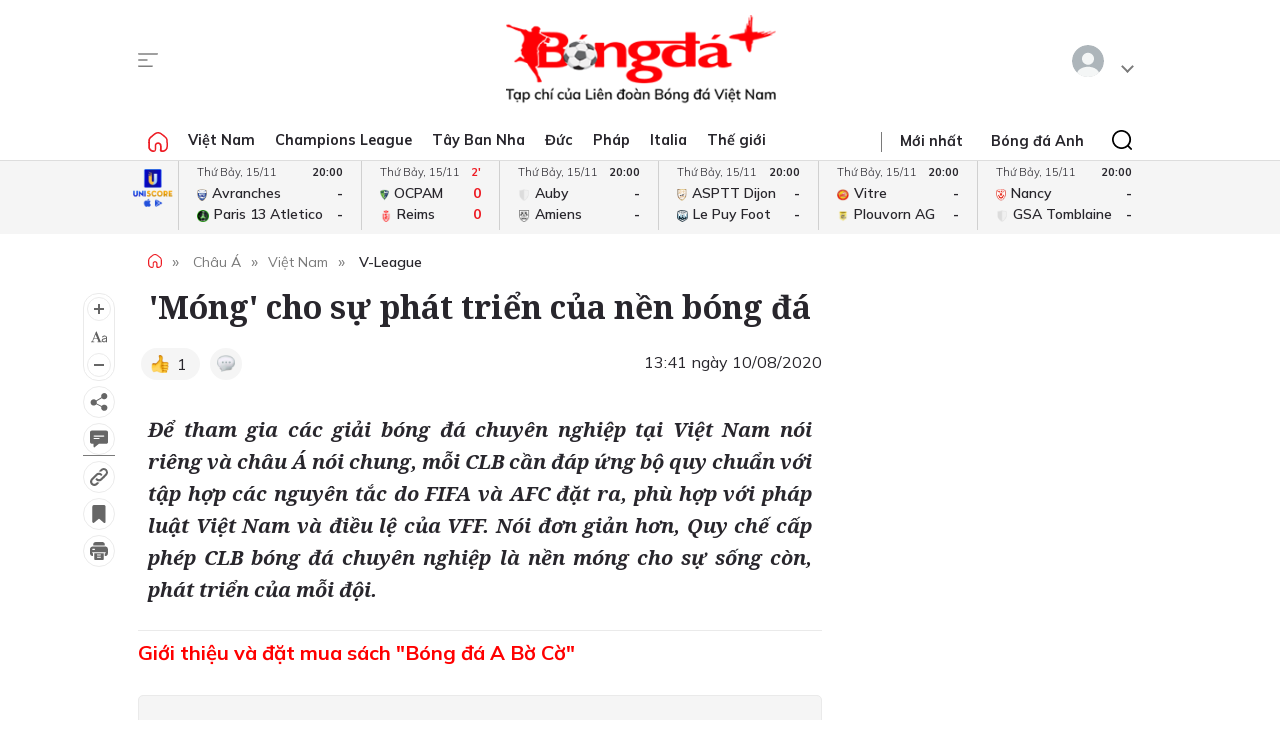

--- FILE ---
content_type: text/html; charset=utf-8
request_url: https://bongdaplus.vn/bong-da-viet-nam/mong-cho-su-phat-trien-cua-nen-bong-da-3072042008.html
body_size: 27487
content:
<!DOCTYPE html>
<html lang="en">
<head>
    <title>'Móng' cho sự phát triển của nền bóng đá - Bongdaplus.vn</title>
    <meta name="description" content="Để tham gia các giải bóng đá chuyên nghiệp tại Việt Nam nói riêng và châu Á nói chung, mỗi CLB cần đáp ứng bộ quy chuẩn với tập hợp các nguyên tắc do FIFA và AFC đặt ra, phù hợp với pháp luật Việt Nam và điều lệ của VFF. Nói đơn giản hơn, Quy chế cấp phép CLB bóng đá chuyên nghiệp là nền móng cho sự sống còn, phát triển của mỗi đội." /><meta name="keywords" content="VFF,V.League,Quảng Nam FC,Thanh Hóa"/>
    <meta property="fb:app_id" content="1453969491564588" /><meta property="article:publisher" content="https://www.facebook.com/baobongda" /><meta property="author" name="author" content="https://www.facebook.com/baobongda" /><meta content="8/10/2020 7:42:10 AM" itemprop="dateCreated"/><meta content="8/10/2020 1:41:13 PM" itemprop="dateModified" name="lastmod"/><meta content="8/10/2020 1:41:13 PM" itemprop="datePublished" name="pubdate"/><meta property="og:description" content="Để tham gia các giải bóng đá chuyên nghiệp tại Việt Nam nói riêng và châu Á nói chung, mỗi CLB cần đáp ứng bộ quy chuẩn với tập hợp các nguyên tắc do FIFA và AFC đặt ra, phù hợp với pháp luật Việt Nam và điều lệ của VFF. Nói đơn giản hơn, Quy chế cấp phép CLB bóng đá chuyên nghiệp là nền móng cho sự sống còn, phát triển của mỗi đội." itemprop="description"/><meta content="V-League" itemprop="articleSection"/><meta content="VFF,V.League,Quảng Nam FC,Thanh Hóa" itemprop="keywords" name="keywords"/><meta property="og:title" content="'Móng' cho sự phát triển của nền bóng đá" /><meta property="og:title" content="'Móng' cho sự phát triển của nền bóng đá" itemprop="headline" /><meta property="og:site_name" content="Bongdaplus-Báo Bóng đá" /><meta content="Bongdaplus-Báo Bóng đá" itemprop="sourceOrganization" name="source"/><meta property="og:type" content="article"/><meta content="vi-VN" itemprop="inLanguage"/><meta content="news" itemprop="genre" name="medium"/><meta property="og:image" itemprop="thumbnailUrl" content="https://cdn.bongdaplus.vn/Assets/Media/2020/08/10/25/VL.jpg" /><link rel="canonical" href="https://bongdaplus.vn/v-league/mong-cho-su-phat-trien-cua-nen-bong-da-3072042008.html" /><meta property="og:url" itemprop="url" content="https://bongdaplus.vn/v-league/mong-cho-su-phat-trien-cua-nen-bong-da-3072042008.html" />
    <meta name="MobileOptimized" content="100" />
    <meta name="viewport" content="width=device-width, initial-scale=1" />
    <meta http-equiv="Content-Type" content="text/html; charset=UTF-8" />
    <meta http-equiv="content-language" content="vi" />
    <meta property="fb:pages" content="1738672379699789" />
    <meta property="dable:item_id" content="2015111202028" />
    <meta property="og:image" itemprop="thumbnailUrl" content="https://bongdaplus.vn/img/logo-daily.png" />
    <link href="/favicon.ico" rel="shortcut icon" type="image/x-icon" />
    <link href="/favicon.svg" rel="icon" sizes="any" type="image/svg+xml" />
    <link href="/apple-touch-icon.png" rel="apple-touch-icon" />
    <!--iPhone icons-->
    <link href="/logo-57.png" rel="apple-touch-icon-precomposed" sizes="57x57" />
    <link href="/logo-114.png" rel="apple-touch-icon-precomposed" sizes="114x114" />
    <!--iPad icons-->
    <link href="/logo-72.png" rel="apple-touch-icon-precomposed" sizes="72x72" />
    <link href="/logo-114.png" rel="apple-touch-icon-precomposed" sizes="114x114" />
    <!--Android icon-->
    <link href="/logo-114.png" rel="apple-touch-icon-precomposed" sizes="1x1" />
    <!--Symbian icon-->
    <link href="/logo-57.png" rel="nokia-touch-icon" sizes="57x57" />
    <link rel="preconnect" href="https://fonts.googleapis.com">
    <link rel="preconnect" href="https://fonts.gstatic.com" crossorigin>
    <link href="https://fonts.googleapis.com/css2?family=Mulish:ital,wght@0,200;0,300;0,400;0,500;0,600;0,700;0,800;0,900;1,200;1,300;1,400;1,500;1,600;1,700;1,800&display=swap" rel="stylesheet">
    <link href="https://fonts.googleapis.com/css2?family=Noto+Serif:ital,wght@0,200;0,300;0,400;0,500;0,600;0,700;0,800;0,900;1,200;1,300;1,400;1,500;1,600;1,700;1,800;1,900&display=swap" rel="stylesheet">
    <link href="/css/premium.css?id=0000&amp;v=JvabD6JcnaaU9egxz7M3BKHT_HUD97LgirmXGCxpsy0" rel="stylesheet">

    <script async src="https://www.googletagmanager.com/gtag/js?id=UA-20374657-1"></script>
    <script>
        window.dataLayer = window.dataLayer || [];
        function gtag() { dataLayer.push(arguments); }
        gtag('js', new Date());

        gtag('config', 'UA-20374657-1');
    </script>
    <!-- Google tag (gtag.js) -->
    <script async src="https://www.googletagmanager.com/gtag/js?id=G-Y1DBNQWMVW"></script>
    <script>
        window.dataLayer = window.dataLayer || [];
        function gtag() { dataLayer.push(arguments); }
        gtag('js', new Date());

        gtag('config', 'G-Y1DBNQWMVW');
    </script>

    <script async src="https://static.amcdn.vn/tka/cdn.js" type="text/javascript"></script>
    <script>var arfAsync = arfAsync || [];</script>
    <script id="arf-core-js" onerror="window.arferrorload=true;" src="//media1.admicro.vn/cms/Arf.min.js" async></script>
            <script async src="https://pagead2.googlesyndication.com/pagead/js/adsbygoogle.js?client=ca-pub-3619133031508264" crossorigin="anonymous"></script>
</head>
<body>
    <script type="application/ld+json">
        {
        "@context": "https://schema.org",
        "@type": "Organization",
        "name": "TẠP CHÍ ĐIỆN TỬ BÓNG ĐÁ - BONGDAPLUS",
        "url": "https://bongdaplus.vn",
        "logo": "https://bongdaplus.vn/img/logo.png",
        "contactPoint": {
        "@type": "ContactPoint",
        "telephone": "(84.24)35541188",
        "contactType": "customer service",
        "areaServed": "VN",
        "availableLanguage": "Vietnamese"
        },
        "sameAs": [
        "https://www.facebook.com/baobongda",
        "https://www.youtube.com/channel/UCuyU6XdKPAjLBQ3l8xvTH1A",
        "https://bongdaplus.vn",
        "https://www.pinterest.com/bongdaplus",
        "https://soundcloud.com/baobongda"
        ]
        }
    </script>
    <header>
        <center><div id="ADMTOP" class="banner admob" banner-adpos="top"></div></center>

<div class="cont-wrap">
    <div class="mmnu-nav">
        <button class="ico mnu-sch mmnu-trigger hide-w"></button>
        <button class="ico menubar mmnu-trigger hide-m"></button>
        <button class="ico close mmnu-closer hide"></button>
    </div>
    <a class="logo" href="/"></a>
    <button class="ico bell hide-w hide"></button>

    <div class="authen-nav dropper">
        <a class="member">
            <span class="avatar">
            </span>
        </a>
        <div class="drop-down rgt">
            <ul class="lst">
                
    <li><a href="#" data-showpaner="#loginview">Đăng nhập</a></li>
    <li><a href="https://member.bongdaplus.vn/Identity/Account/Register?returnUrl=%2F" target="_blank">Tạo tài khoản</a></li>


            </ul>
        </div>
    </div>
</div>
    </header>
    
<script type="application/ld+json">
    {
    "@context": "https://schema.org",
    "@type": "NewsArticle",
    "mainEntityOfPage": {
    "@type": "WebPage",
    "@id": "https://bongdaplus.vn/v-league/mong-cho-su-phat-trien-cua-nen-bong-da-3072042008.html"
    },
    "headline": "Móng cho sự phát triển của nền bóng đá",
    "description": "Để tham gia các giải bóng đá chuyên nghiệp tại Việt Nam nói riêng và châu Á nói chung, mỗi CLB cần đáp ứng bộ quy chuẩn với tập hợp các nguyên tắc do FIFA và AFC đặt ra, phù hợp với pháp luật Việt Nam và điều lệ của VFF. Nói đơn giản hơn, Quy chế cấp phép CLB bóng đá chuyên nghiệp là nền móng cho sự sống còn, phát triển của mỗi đội.",
    "image": {
    "@type": "ImageObject",
    "url": "https://cdn.bongdaplus.vn/assets/Media/2020/08/10/25/VL.jpg",
    "width": 480,
    "height": 270
    },
    "author": {
    "@type": "Organization",
    "name": "THI&#xCA;N MINH "
    },
    "publisher": {
    "@type": "Organization",
    "name": "TẠP CHÍ ĐIỆN TỬ BÓNG ĐÁ - BONGDAPLUS",
    "logo": {
    "@type": "ImageObject",
    "url": "https://bongdaplus.vn/img/logo-tap-chi.png",
    "width": 120,
    "height": 40
    }
    },
    "datePublished": "8/10/2020 1:41:13 PM",
    "dateModified": "8/10/2020 1:41:13 PM"
    }
</script>

<script type="application/ld+json">
    {
    "@context": "https://schema.org/",
    "@type": "Person",
    "name": "THI&#xCA;N MINH ",
    "url": "https://bongdaplus.vn/tac-gia/thien-minh",
    "image": "https://cdn.bongdaplus.vn/assets",
    "sameAs": "https://bongdaplus.vn",
    "jobTitle": "Biên tập viên",
    "worksFor": {
    "@type": "Organization",
    "name": "TẠP CHÍ ĐIỆN TỬ BÓNG ĐÁ - BONGDAPLUS"
    }
    }
</script>
<input type="hidden" id="catrefid" value="v-league" />
<input type="hidden" id="objectid" value="307204" />
<input type="hidden" id="objecttype" value="0" />
<input type="hidden" id="parentid" value="0" />
<input type="hidden" id="commentnum" value="0" />
<img src="/imgthumbnail/307204/0/1" alt="" height="0" width="0" style="position: absolute" />

    <main>
        <div class="nav-menu">
    <div class="menu-bar">
        <div class="cont-wrap">
            <div class="menu-side">
                <ul class="bar-w">
                    <li><a class="ico home" href="/"></a></li>
                            <li class="popover">
                                <a title="Việt Nam" href="/bong-da-viet-nam">Việt Nam</a>
                                <div class="drop-down">
                                    <ul class="lst">
                                            <li><a title="V-League" href="/v-league">V-League</a></li>
                                            <li><a title="Hạng Nhất" href="/hang-nhat-quoc-gia">Hạng Nhất</a></li>
                                            <li><a title="Cúp Quốc gia" href="/cup-quoc-gia">Cúp Quốc gia</a></li>
                                            <li><a title="ĐTQG" href="/doi-tuyen-quoc-gia-viet-nam">ĐTQG</a></li>
                                            <li><a title="Bóng đá Nữ" href="/bong-da-nu-viet-nam">Bóng đá Nữ</a></li>
                                            <li><a title="U17 Quốc gia" href="/u17-viet-nam">U17 Quốc gia</a></li>
                                            <li><a title="Futsal" href="/futsal">Futsal</a></li>
                                            <li><a title="Phong trào" href="/bong-da-phong-trao">Phong trào</a></li>
                                            <li><a title="Các đội tuyển trẻ" href="/cac-doi-tuyen-tre-viet-nam">Các đội tuyển trẻ</a></li>
                                            <li><a title="Tin khác" href="/tin-khac">Tin khác</a></li>
                                            <li><a title="U19 Quốc Gia" href="/u19-viet-nam">U19 Quốc Gia</a></li>
                                            <li><a title="Cup Nivea Men" href="/bong-da-viet-nam//cup-nivea-men">Cup Nivea Men</a></li>
                                            <li><a title="Đơn vị Kết nghĩa" href="/ket-nghia-anh-em">Đơn vị Kết nghĩa</a></li>
                                            <li><a title="U21 Quốc Gia" href="/u21-viet-nam">U21 Quốc Gia</a></li>
                                    </ul>
                                </div>
                            </li>
                            <li><a title="Champions League" href="/champions-league-cup-c1">Champions League</a></li>
                            <li class="popover">
                                <a title="Tây Ban Nha" href="/bong-da-tay-ban-nha">Tây Ban Nha</a>
                                <div class="drop-down">
                                    <ul class="lst">
                                            <li><a title="VĐQG Tây Ban Nha" href="/la-liga">VĐQG Tây Ban Nha</a></li>
                                            <li><a title="Cúp Nhà Vua" href="/cup-nha-vua-tay-ban-nha">Cúp Nhà Vua</a></li>
                                            <li><a title="Đội tuyển TBN" href="/doi-tuyen-tay-ban-nha">Đội tuyển TBN</a></li>
                                    </ul>
                                </div>
                            </li>
                            <li class="popover">
                                <a title="Đức" href="/bong-da-duc">Đức</a>
                                <div class="drop-down">
                                    <ul class="lst">
                                            <li><a title="VĐQG Đức" href="/bundesliga">VĐQG Đức</a></li>
                                            <li><a title="Cúp Quốc gia Đức" href="/cup-quoc-gia-duc">Cúp Quốc gia Đức</a></li>
                                            <li><a title="Đội tuyển Đức" href="/doi-tuyen-duc">Đội tuyển Đức</a></li>
                                    </ul>
                                </div>
                            </li>
                            <li class="popover">
                                <a title="Pháp" href="/bong-da-phap">Pháp</a>
                                <div class="drop-down">
                                    <ul class="lst">
                                            <li><a title="VĐQG Pháp" href="/ligue-1">VĐQG Pháp</a></li>
                                            <li><a title="Cúp Quốc gia Pháp" href="/cup-quoc-gia-phap">Cúp Quốc gia Pháp</a></li>
                                            <li><a title="Đội tuyển Pháp" href="/doi-tuyen-phap">Đội tuyển Pháp</a></li>
                                    </ul>
                                </div>
                            </li>
                            <li class="popover">
                                <a title="Italia" href="/bong-da-y">Italia</a>
                                <div class="drop-down">
                                    <ul class="lst">
                                            <li><a title="VĐQG Italia" href="/serie-a">VĐQG Italia</a></li>
                                            <li><a title="Coppa Italia" href="/coppa-italia">Coppa Italia</a></li>
                                            <li><a title="Đội tuyển Italia" href="/doi-tuyen-y">Đội tuyển Italia</a></li>
                                    </ul>
                                </div>
                            </li>
                            <li class="popover">
                                <a title="Thế giới" href="/bong-da-the-gioi">Thế giới</a>
                                <div class="drop-down">
                                    <ul class="lst">
                                            <li><a title="Giao hữu" href="/giao-huu-bong-da">Giao hữu</a></li>
                                            <li><a title="World Cup" href="/world-cup">World Cup</a></li>
                                            <li><a title="Điểm tin" href="/diem-tin">Điểm tin</a></li>
                                            <li><a title="FIFA Club World Cup" href="/fifa-club-world-cup">FIFA Club World Cup</a></li>
                                            <li><a title="Confed Cup" href="/confed-cup">Confed Cup</a></li>
                                    </ul>
                                </div>
                            </li>
                    <li><a title="Nhận định bóng đá" href="/nhan-dinh-bong-da-tags">Nhận định</a></li>
                    <li><a title="Chuyên trang Tư vấn Bóng đá" href="/soi-keo-bong-da">Tư vấn</a></li>
                    <li><a title="Thể thao" href="/the-thao">Thể thao</a></li>
                    <li><a title="Multimedia" href="/video">Multimedia</a></li>
                    <li class="hide"><a title="Bongdaplus Premium" href="/premium">Premium <i class="ico crown"></i></a></li>
                </ul>
            </div>
            <div class="menu-nav">
                <a class="ico home hide-w" href="/"></a>
                <ul class="nav">
                    <li class="hide-m"><i class="sepr"></i></li>
                    <li><a href="/tin-moi">Mới nhất</a></li>
                    <li class="hide-w"><a title="Bongdaplus Premium" href="/premium">Premium <i class="ico crown"></i></a></li>
                        <li><a title="Anh" href="/bong-da-anh">Bóng đá Anh</a></li>
                        <li class="hide-w"><a title="Việt Nam" href="/bong-da-viet-nam">Việt Nam</a></li>
                        <li class="hide-w"><a title="Champions League" href="/champions-league-cup-c1">Champions League</a></li>
                        <li class="hide-w"><a title="Tây Ban Nha" href="/bong-da-tay-ban-nha">Tây Ban Nha</a></li>
                        <li class="hide-w"><a title="Đức" href="/bong-da-duc">Đức</a></li>
                        <li class="hide-w"><a title="Pháp" href="/bong-da-phap">Pháp</a></li>
                        <li class="hide-w"><a title="Italia" href="/bong-da-y">Italia</a></li>
                        <li class="hide-w"><a title="Thế giới" href="/bong-da-the-gioi">Thế giới</a></li>
                    <li class="hide-w"><a title="Nhận định" href="/nhan-dinh-bong-da-tags">Nhận định</a></li>
                    <li class="hide-w"><a title="Chuyên trang Tư vấn Bóng đá" href="/soi-keo-bong-da">Tư vấn</a></li>
                    <li class="hide-w"><a title="Thể thao" href="/the-thao">Thể thao</a></li>
                    <li class="hide-w"><a title="Multimedia" href="/video">Multimedia</a></li>
                    <li class="hide-w"><a title="Chuyển nhượng" href="/chuyen-nhuong">Chuyển nhượng</a></li>
                </ul>
                <div class="srch-bar hide-m">
                    <button class="ico close"></button>
                    <form class="srch-form" action="/tim-kiem">
                        <input class="pattern toggler" name="q" type="text" placeholder="Nhập nội dung cần tìm" />
                    </form>
                </div>
            </div>
        </div>
    </div>
    <div class="clr"></div>
</div>
<div class="mob-menu">
    <div class="mmnu-cap">
        <button class="ico close" data-action="hide"></button>
        <a class="logo" href="/"></a>
    </div>
    <form class="mmnu-sch " action="/tim-kiem">
        <input type="text" name="q">
        <button class="ico search" type="submit"></button>
    </form>
    <div class="mmnu-lst">
        <div class="menu-row">
            <ul class="bar">
                <li class="exp">
                    <a class="major" title="Tin mới nhất" href="/tin-moi"><span class="ico blinkr"></span> Mới nhất</a>
                </li>
                <li>
                    <ul class="lst">
                        <li><a class="fst" title="Nhận định Bóng đá" href="/nhan-dinh-bong-da-tags">Nhận định</a></li>
                    </ul>
                </li>
                <li>
                    <ul class="lst">
                        <li><a class="fst" title="Chuyên trang Tư vấn Bóng đá" href="/soi-keo-bong-da">Tư vấn</a></li>
                    </ul>
                </li>
                <li class="exp"></li>
                <li class="exp"><a class="major" title="Bóng đá Plus Premium" href="/premium">Bóng đá Premium <i class="ico crown"></i></a></li>
                <li>
                    <ul class="lst">
                        <li><a class="fst" title="Bóng đá Việt Nam" href="/bong-da-viet-nam">Bóng đá Việt Nam</a></li>
                        <li><a title="Đội tuyển Việt Nam" href="/doi-tuyen-quoc-gia-viet-nam">Đội tuyển Việt Nam</a></li>
                        <li><a title="V.League" href="/v-league">V.League</a></li>
                        <li><a title="Hạng Nhất" href="/hang-nhat-viet-nam">Hạng Nhất</a></li>
                        <li><a title="Cúp Quốc gia" href="/cup-quoc-gia-viet-nam">Cúp Quốc gia</a></li>
                        <li><a title="Bóng đá nữ" href="/bong-da-nu-viet-nam">Bóng đá nữ</a></li>
                        <li><a title="Futsal" href="/futsal">Futsal</a></li>
                        <li><a title="Phong trào" href="/bong-da-phong-trao">Phong trào</a></li>
                        <li><a title="Chuyển nhượng V.League" href="/tin-chuyen-nhuong-v-league">Chuyển nhượng</a></li>
                    </ul>
                </li>
                <li>
                    <ul class="lst">
                        <li><a class="fst" title="Bóng đá Anh" href="/bong-da-anh">Bóng đá Anh</a></li>
                        <li><a title="Đội tuyển Anh" href="/doi-tuyen-anh">Đội tuyển Anh</a></li>
                        <li><a title="Ngoại hạng Anh" href="/ngoai-hang-anh">Ngoại hạng Anh</a></li>
                        <li><a title="FA Cup" href="/fa-cup">FA Cup</a></li>
                        <li><a title="League Cup" href="/cup-lien-doan-anh">League Cup</a></li>
                    </ul>
                    <div class="clx"></div>
                    <ul class="lst">
                        <li><a class="fst" title="Tây Ban nha" href="/bong-da-tay-ban-nha">Tây Ban nha</a></li>
                        <li><a title="Đội tuyển TBN" href="/doi-tuyen-tay-ban-nha">Đội tuyển TBN</a></li>
                        <li><a title="La Liga" href="/la-liga">La Liga</a></li>
                        <li><a title="Cúp Nhà Vua" href="/cup-nha-vua-tay-ban-nha">Cúp Nhà Vua</a></li>
                    </ul>
                </li>
                <li class="exp"></li>
                <li>
                    <ul class="lst">
                        <li><a class="fst" title="Bóng đá Pháp" href="/bong-da-phap">Bóng đá Pháp</a></li>
                        <li><a title="Đội tuyển Pháp" href="/doi-tuyen-phap">Đội tuyển Pháp</a></li>
                        <li><a title="Ligue 1" href="/ligue-1">Ligue 1</a></li>
                        <li><a title="Cúp QG Pháp" href="/cup-quoc-gia-phap">Cúp QG Pháp</a></li>
                        <li><a title="Cúp Liên đoàn Pháp" href="/cup-lien-doan-phap-tags">Cúp Liên đoàn Pháp</a></li>
                    </ul>
                </li>
                <li>
                    <ul class="lst">
                        <li><a class="fst" href="#">Bóng đá Khu vực</a></li>
                        <li><a title="Asian Cup" href="/asian-cup">Asian Cup</a></li>
                        <li><a title="Asian Games" href="/asian-games">Asian Games</a></li>
                        <li><a title="AFF Cup" href="/aff-cup">AFF Cup</a></li>
                        <li><a title="SEA Games" href="/sea-games">SEA Games</a></li>
                    </ul>
                </li>
                <li class="exp"></li>
                <li>
                    <ul class="lst">
                        <li><a class="fst" title="Bóng đá Italia" href="/bong-da-y">Bóng đá Italia</a></li>
                        <li><a title="Đội tuyển Italia" href="/doi-tuyen-y">Đội tuyển Italia</a></li>
                        <li><a title="Serie A" href="/serie-a">Serie A</a></li>
                        <li><a title="Coppa Italia" href="/coppa-italia">Coppa Italia</a></li>
                    </ul>
                </li>
                <li>
                    <ul class="lst">
                        <li><a class="fst" title="Bóng đá Đức" href="/bong-da-duc">Bóng đá Đức</a></li>
                        <li><a title="Đội tuyển Đức" href="/doi-tuyen-duc">Đội tuyển Đức</a></li>
                        <li><a title="Bundesliga" href="/bundesliga">Bundesliga</a></li>
                        <li><a title="Cúp QG Đức" href="/cup-quoc-gia-duc">Cúp QG Đức</a></li>
                    </ul>
                </li>
                <li class="exp"></li>
                <li>
                    <ul class="lst">
                        <li><a class="fst" href="#">Nội dung Đặc biệt</a></li>
                        <li><a title="Big Story" href="/emagazine">Big Story</a></li>
                        <li><a title="X-File" href="/x-file">X-File</a></li>
                        <li><a title="Infographic" href="/infographic">Infographic</a></li>
                        <li><a title="Interactive" href="/interactive">Interactive</a></li>
                    </ul>
                </li>
                <li>
                    <ul class="lst">
                        <li><a class="fst" href="#">Giải đấu CLB</a></li>
                        <li><a title="Champions Leage" href="/champions-league-cup-c1">Champions League</a></li>
                        <li><a title="Europa League" href="/europa-league">Europa League</a></li>
                        <li><a title="Club World Cup" href="/fifa-club-world-cup-tags">Club World Cup</a></li>
                        <li><a title="Europa Conference League" href="/europa-conference-league">Europa Conf League</a></li>
                    </ul>
                </li>
                <li class="exp"></li>
                <li>
                    <ul class="lst">
                        <li><a class="fst" href="#">Chuyên đề</a></li>
                        <li><a title="Tin chuyển nhượng" href="/tin-chuyen-nhuong">Chuyển nhượng</a></li>
                        <li><a title="Hậu trường bóng đá" href="/hau-truong-bong-da">Hậu trường</a></li>
                        <li><a title="Điểm tin" href="/diem-tin">Điểm tin</a></li>
                        <li><a title="Showbiz Ngôi sao" href="/ngoi-sao-showbiz">Showbiz Ngôi sao</a></li>
                        <li><a title="Góc check var" href="/goc-check-var">Góc check var</a></li>
                        <li><a title="Đam mê" href="/dam-me">Đam mê</a></li>
                    </ul>
                </li>
                <li>
                    <ul class="lst">
                        <li><a class="fst" href="#">Đội tuyển</a></li>
                        <li><a title="World Cup nữ 2028" href="/world-cup-nu-2023-tags">World Cup nữ 2028</a></li>
                        <li><a title="World Cup" href="/world-cup">World Cup</a></li>
                        <li><a title="European Championship 2028" href="/euro-cup-chau-au">EURO 2028</a></li>
                        <li><a title="Nations League" href="/nations-league">Nations League</a></li>
                        <li><a title="Copa America" href="/copa-america">Copa America</a></li>
                        <li><a title="CAN" href="/can">CAN</a></li>
                        <li><a title="Olympic 2028" href="/olympic">Olympic 2028</a></li>
                    </ul>
                </li>
                <li class="exp"></li>
                <li>
                    <ul class="lst">
                        <li><a class="fst" title="Multimedia" href="/video">Multimedia</a></li>
                    </ul>
                </li>
                <li>
                    <ul class="lst">
                        <li>&nbsp;</li>
                    </ul>
                </li>
                <li class="exp"></li>
                <li>
                    <ul class="lst">
                        <li><a class="fst" href="/lich-thi-dau-bong-da">Lịch thi đấu</a></li>
                        <li class="hide-m"><a href="/lich-thi-dau-bong-da?bong-da-viet-nam" title="Lịch thi đấu V.League">V.League</a></li>
                        <li class="hide-m"><a href="/lich-thi-dau-bong-da?bong-da-anh" title="Lịch thi đấu Ngoại hạng Anh">Ngoại hạng Anh</a></li>
                        <li class="hide-m"><a href="/lich-thi-dau-bong-da?bong-da-phap" title="Lịch thi đấu Ligue 1 Pháp">Ligue 1</a></li>
                        <li class="hide-m"><a href="/lich-thi-dau-bong-da?bong-da-tay-ban-nha" title="Lịch thi đấu La Liga Tây Ban Nha">La Liga</a></li>
                        <li class="hide-m"><a href="/lich-thi-dau-bong-da?bong-da-duc" title="Lịch thi đấu Bundesliga Đức">Bundesliga</a></li>
                        <li class="hide-m"><a href="/lich-thi-dau-bong-da?bong-da-y" title="Lịch thi đấu Serie A Italia">Serie A</a></li>
                        <li class="hide-m"><a href="/lich-thi-dau-bong-da?champions-league-cup-c1" title="Lịch thi đấu Champions League">Champions League</a></li>
                        <li class="hide-m"><a href="/lich-thi-dau-bong-da?europa-league" title="Lịch thi đấu Europa League">Europa League</a></li>
                    </ul>
                </li>
                <li>
                    <ul class="lst">
                        <li><a class="fst" href="/bang-xep-hang-bong-da">Bảng xếp hạng</a></li>
                        <li class="hide-m"><a href="/bang-xep-hang-bong-da?bong-da-viet-nam" title="Bảng xếp hạng V.League">V.League</a></li>
                        <li class="hide-m"><a href="/bang-xep-hang-bong-da?bong-da-anh" title="Bảng xếp hạng Ngoại hạng Anh">Ngoại hạng Anh</a></li>
                        <li class="hide-m"><a href="/bang-xep-hang-bong-da?bong-da-phap" title="Bảng xếp hạng Ligue 1 Pháp">Ligue 1</a></li>
                        <li class="hide-m"><a href="/bang-xep-hang-bong-da?bong-da-tay-ban-nha" title="Bảng xếp hạng La Liga Tây Ban Nha">La Liga</a></li>
                        <li class="hide-m"><a href="/bang-xep-hang-bong-da?bong-da-duc" title="Bảng xếp hạng Bundesliga Đức">Bundesliga</a></li>
                        <li class="hide-m"><a href="/bang-xep-hang-bong-da?bong-da-y" title="Bảng xếp hạng Serie A Italia">Serie A</a></li>
                        <li class="hide-m"><a href="/bang-xep-hang-bong-da?champions-league-cup-c1" title="Bảng xếp hạng Champions League">Champions League</a></li>
                        <li class="hide-m"><a href="/bang-xep-hang-bong-da?europa-league" title="Bảng xếp hạng Europa League">Europa League</a></li>
                    </ul>
                </li>
                <li class="exp"></li>
                <li><a class="caption" href="https://phui.bongdaplus.vn" target="_blank">Bóng đá phủi</a></li>
                <li><a class="caption" href="/tennis">Tennis</a></li>
                <li><a class="caption" href="/esports">Esports</a></li>
                <li><a class="caption" href="/the-thao">Thể thao +</a></li>
            </ul>
        </div>
    </div>
    <div class="mmnu-end tx-cen">
        <p>Bóng Đá Plus trên MXH</p>
        <ul class="bar social-lnk">
            <li class="hide-m">Theo dõi thông tin</li>
            <li><a class="ico fb-lnk" target="_blank" href="https://www.facebook.com/BaoBongDa/"></a></li>
            <li><a class="ico yt-lnk" target="_blank" href="https://www.youtube.com/channel/UCF0VFBZu-5SRJXMV_FMysEA"></a></li>
        </ul>
    </div>
</div>
<div class="mega-menu">
    <div class="cont-wrap">
        <div class="menu-row">
            <ul class="bar">
                <li><a class="caption" title="Tin mới nhất" href="/tin-moi">Mới nhất</a></li>
                <li>
                    <ul class="lst">
                        <li><a class="fst" title="Bóng đá Việt Nam" href="/bong-da-viet-nam">Bóng đá Việt Nam</a></li>
                        <li><a title="Đội tuyển Việt Nam" href="/doi-tuyen-quoc-gia-viet-nam">Đội tuyển Việt Nam</a></li>
                        <li><a title="V.League" href="/v-league">V.League</a></li>
                        <li><a title="Hạng Nhất" href="/hang-nhat-viet-nam">Hạng Nhất</a></li>
                        <li><a title="Cúp Quốc gia" href="/cup-quoc-gia-viet-nam">Cúp Quốc gia</a></li>
                        <li><a title="Cúp châu Á" href="/asian-cup">Cúp châu Á</a></li>
                        <li><a title="Bóng đá nữ" href="/bong-da-nu-viet-nam">Bóng đá nữ</a></li>
                        <li><a title="Futsal" href="/futsal">Futsal</a></li>
                        <li><a title="Phong trào" href="/bong-da-phong-trao">Phong trào</a></li>
                        <li><a title="Chuyển nhượng V.League" href="/tin-chuyen-nhuong-v-league">Chuyển nhượng V.League</a></li>
                        <li><a title="Tin khác" href="/tin-khac">Tin khác</a></li>
                    </ul>
                </li>

                <li>
                    <ul class="lst">
                        <li><a class="fst" title="Bóng đá Anh" href="/bong-da-anh">Bóng đá Anh</a></li>
                        <li><a title="Đội tuyển Anh" href="/doi-tuyen-anh">Đội tuyển Anh</a></li>
                        <li><a title="Ngoại hạng Anh" href="/ngoai-hang-anh">Ngoại hạng Anh</a></li>
                        <li><a title="FA Cup" href="/fa-cup">FA Cup</a></li>
                        <li><a title="League Cup" href="/cup-lien-doan-anh">League Cup</a></li>
                    </ul>
                    <div class="clx"></div>
                    <ul class="lst">
                        <li><a class="fst" href="#">Giải đấu CLB</a></li>
                        <li><a title="Champions Leage" href="/champions-league-cup-c1">Champions League</a></li>
                        <li><a title="Europa League" href="/europa-league">Europa League</a></li>
                        <li><a title="Club World Cup" href="/fifa-club-world-cup-tags">Club World Cup</a></li>
                        <li><a title="Europa Conference League" href="/europa-conference-league">Europa Conference League</a></li>
                    </ul>
                </li>

                <li>
                    <ul class="lst">
                        <li><a class="fst" title="Bóng đá Italia" href="/bong-da-y">Bóng đá Italia</a></li>
                        <li><a title="Đội tuyển Italia" href="/doi-tuyen-y">Đội tuyển Italia</a></li>
                        <li><a title="Serie A" href="/serie-a">Serie A</a></li>
                        <li><a title="Coppa Italia" href="/coppa-italia">Coppa Italia</a></li>
                    </ul>
                    <div class="clx"></div>
                    <ul class="lst">
                        <li><a class="fst" href="#">Đội tuyển</a></li>
                        <li><a title="World Cup nữ 2028" href="/world-cup-nu-2023-tags">World Cup nữ 2028</a></li>
                        <li><a title="World Cup" href="/world-cup">World Cup</a></li>
                        <li><a title="European Championship 2028" href="/euro-cup-chau-au">EURO 2028</a></li>
                        <li><a title="Nations League" href="/nations-league">Nations League</a></li>
                        <li><a title="Copa America" href="/copa-america">Copa America</a></li>
                        <li><a title="CAN" href="/can">CAN</a></li>
                        <li><a title="Olympic" href="/olympic">Olympic 2024</a></li>
                    </ul>
                </li>

                <li>
                    <ul class="lst">
                        <li><a class="fst" title="Bóng đá Pháp" href="/bong-da-phap">Bóng đá Pháp</a></li>
                        <li><a title="Đội tuyển Pháp" href="/doi-tuyen-phap">Đội tuyển Pháp</a></li>
                        <li><a title="Ligue 1" href="/ligue-1">Ligue 1</a></li>
                        <li><a title="Cúp QG Pháp" href="/cup-quoc-gia-phap">Cúp QG Pháp</a></li>
                        <li><a title="Cúp Liên đoàn Pháp" href="/cup-lien-doan-phap-tags">Cúp Liên đoàn Pháp</a></li>
                    </ul>
                    <div class="clx"></div>
                    <ul class="lst">
                        <li><a class="fst" href="#">Khu vực</a></li>
                        <li><a title="Asian Cup" href="/asian-cup">Asian Cup</a></li>
                        <li><a title="Asian Games" href="/asian-games">Asian Games</a></li>
                        <li><a title="AFF Cup" href="/aff-cup">AFF Cup</a></li>
                        <li><a title="SEA Games" href="/sea-games">SEA Games</a></li>
                    </ul>
                </li>

                <li>
                    <ul class="lst">
                        <li><a class="fst" title="Tây Ban nha" href="/bong-da-tay-ban-nha">Tây Ban nha</a></li>
                        <li><a title="Đội tuyển TBN" href="/doi-tuyen-tay-ban-nha">Đội tuyển TBN</a></li>
                        <li><a title="La Liga" href="/la-liga">La Liga</a></li>
                        <li><a title="Cúp Nhà Vua" href="/cup-nha-vua-tay-ban-nha">Cúp Nhà Vua</a></li>
                    </ul>
                    <div class="clx"></div>
                    <ul class="lst">
                        <li><a class="fst" href="#">Chuyên đề</a></li>
                        <li><a title="Tin chuyển nhượng" href="/tin-chuyen-nhuong">Chuyển nhượng</a></li>
                        <li><a title="Hậu trường bóng đá" href="/hau-truong-bong-da">Hậu trường</a></li>
                        <li><a title="Điểm tin" href="/diem-tin">Điểm tin</a></li>
                        <li><a title="Showbiz Ngôi sao" href="/ngoi-sao-showbiz">Showbiz Ngôi sao</a></li>
                        <li><a title="Góc check var" href="/goc-check-var">Góc check var</a></li>
                        <li><a title="Đam mê" href="/dam-me">Đam mê</a></li>
                    </ul>
                </li>

                <li>
                    <ul class="lst">
                        <li><a class="fst" title="Bóng đá Đức" href="/bong-da-duc">Bóng đá Đức</a></li>
                        <li><a title="Đội tuyển Đức" href="/doi-tuyen-duc">Đội tuyển Đức</a></li>
                        <li><a title="Bundesliga" href="/bundesliga">Bundesliga</a></li>
                        <li><a title="Cúp QG Đức" href="/cup-quoc-gia-duc">Cúp QG Đức</a></li>
                    </ul>
                    <div class="clx"></div>
                    <ul class="lst">
                        <li><a class="fst" href="#">Đặc biệt</a></li>
                        <li><a title="Big Story" href="/emagazine">Big Story</a></li>
                        <li><a title="X-File" href="/x-file">X-File</a></li>
                        <li><a title="Infographic" href="/infographic">Infographic</a></li>
                        <li><a title="Interactive" href="/interactive">Interactive</a></li>
                    </ul>
                </li>
            </ul>
        </div>

        <div class="menu-row">
            <ul class="bar">
                <li>&nbsp;</li>
                <li><a title="Thông tin bóng đá" href="/thong-tin-bong-da">Thông tin bóng đá</a></li>
                <li><a title="Tin chuyển nhượng" href="/tin-chuyen-nhuong">Tin chuyển nhượng</a></li>
            </ul>
        </div>

        <div class="menu-row">
            <ul class="bar">
                <li>&nbsp;</li>
                <li><a class="caption" title="Nhận định Bóng đá" href="/nhan-dinh-bong-da-tags">Nhận định</a></li>
                <li><a class="caption" title="Chuyên trang Tư vấn Bóng đá" href="/soi-keo-bong-da">Tư vấn</a></li>
                <li><a class="caption" title="Multimedia" href="/video">Multimedia</a></li>
                <li><a class="caption" title="Youtube" target="_blank" href="https://www.youtube.com/channel/UCF0VFBZu-5SRJXMV_FMysEA">Youtube</a></li>
                <li><a class="caption" title="Facebook fanpage" target="_blank" href="https://www.facebook.com/BaoBongDa">FB Fanpage</a></li>
                <li>
                    <a class="caption" title="Premium" href="/premium">Premium <i class="ico crown"></i></a>
                </li>
            </ul>
        </div>

        <div class="menu-row">
            <ul class="bar">
                <li><a class="caption" href="/lich-thi-dau-bong-da">Lịch thi đấu</a></li>
                <li>
                    <ul class="lst">
                        <li><a class="fst" href="/lich-thi-dau-bong-da">Lịch thi đấu hôm nay</a></li>
                        <li><a href="/lich-thi-dau-bong-da?bong-da-viet-nam" title="Lịch thi đấu V.League">V.League</a></li>
                        <li><a href="/lich-thi-dau-bong-da?bong-da-anh" title="Lịch thi đấu Ngoại hạng Anh">Ngoại hạng Anh</a></li>
                        <li><a href="/lich-thi-dau-bong-da?bong-da-phap" title="Lịch thi đấu Ligue 1 Pháp">Ligue 1</a></li>
                        <li><a href="/lich-thi-dau-bong-da?bong-da-tay-ban-nha" title="Lịch thi đấu La Liga Tây Ban Nha">La Liga</a></li>
                        <li><a href="/lich-thi-dau-bong-da?bong-da-duc" title="Lịch thi đấu Bundesliga Đức">Bundesliga</a></li>
                        <li><a href="/lich-thi-dau-bong-da?bong-da-y" title="Lịch thi đấu Serie A Italia">Serie A</a></li>
                        <li><a href="/lich-thi-dau-bong-da?champions-league-cup-c1" title="Lịch thi đấu Champions League">Champions League</a></li>
                        <li><a href="/lich-thi-dau-bong-da?europa-league" title="Lịch thi đấu Europa League">Europa League</a></li>
                    </ul>
                </li>

                <li>
                    <ul class="lst">
                        <li><a class="fst" href="/ket-qua-bong-da">Kết quả mới nhất</a></li>
                        <li><a href="/lich-thi-dau-bong-da?bong-da-viet-nam" title="Kết quả V.League">V.League</a></li>
                        <li><a href="/lich-thi-dau-bong-da?bong-da-anh" title="Kết quả Ngoại hạng Anh">Ngoại hạng Anh</a></li>
                        <li><a href="/lich-thi-dau-bong-da?bong-da-phap" title="Kết quả Ligue 1 Pháp">Ligue 1</a></li>
                        <li><a href="/lich-thi-dau-bong-da?bong-da-tay-ban-nha" title="Kết quả La Liga Tây Ban Nha">La Liga</a></li>
                        <li><a href="/lich-thi-dau-bong-da?bong-da-duc" title="Kết quả Bundesliga Đức">Bundesliga</a></li>
                        <li><a href="/lich-thi-dau-bong-da?bong-da-y" title="Kết quả Serie A Italia">Serie A</a></li>
                        <li><a href="/lich-thi-dau-bong-da?champions-league-cup-c1" title="Kết quả Champions League">Champions League</a></li>
                        <li><a href="/lich-thi-dau-bong-da?europa-league" title="Kết quả Europa League">Europa League</a></li>
                    </ul>
                </li>

                <li>
                    <ul class="lst">
                        <li><a class="fst" href="#">Bảng xếp hạng</a></li>
                        <li><a href="/bang-xep-hang-bong-da?bong-da-viet-nam" title="Bảng xếp hạng V.League">V.League</a></li>
                        <li><a href="/bang-xep-hang-bong-da?bong-da-anh" title="Bảng xếp hạng Ngoại hạng Anh">Ngoại hạng Anh</a></li>
                        <li><a href="/bang-xep-hang-bong-da?bong-da-phap" title="Bảng xếp hạng Ligue 1 Pháp">Ligue 1</a></li>
                        <li><a href="/bang-xep-hang-bong-da?bong-da-tay-ban-nha" title="Bảng xếp hạng La Liga Tây Ban Nha">La Liga</a></li>
                        <li><a href="/bang-xep-hang-bong-da?bong-da-duc" title="Bảng xếp hạng Bundesliga Đức">Bundesliga</a></li>
                        <li><a href="/bang-xep-hang-bong-da?bong-da-y" title="Bảng xếp hạng Serie A Italia">Serie A</a></li>
                        <li><a href="/bang-xep-hang-bong-da?champions-league-cup-c1" title="Bảng xếp hạng Champions League">Champions League</a></li>
                        <li><a href="/bang-xep-hang-bong-da?europa-league" title="Bảng xếp hạng Europa League">Europa League</a></li>
                    </ul>
                </li>

                <li>
                    <ul class="lst">
                        <li><a class="caption" href="https://phui.bongdaplus.vn" target="_blank">Bóng đá phủi</a></li>
                        <li><a class="caption" href="/tennis">Tennis</a></li>
                    </ul>
                </li>
                <li>
                    <ul class="lst">
                        <li><a class="caption" href="/esports">Esports</a></li>
                        <li><a class="caption" href="/the-thao">Thể thao +</a></li>
                    </ul>
                </li>

                <li>
                    <ul class="lst">
                        <li>
                            <div class="copyr">
                                <div class="splt hide-w"></div>
                                <p class="hide-w"><b class="allcap">Tạp chí Bóng Đá</b></p>
                                <p>
                                    Giấy phép số 48/GP-BTTTT cấp ngày 05/02/2020<br>
                                    Tổng biên tập: <b>Nguyễn Tùng Điển</b>
                                </p>
                                <a class="contact-showr" href="#">Thông tin tòa soạn</a>
                                <a class="contact-showr" href="#">Liên hệ quảng cáo</a>
                            </div>
                        </li>
                    </ul>
                </li>
            </ul>
        </div>
    </div>
</div>
<div class="menu-tags hide-w">
    <div class="today"></div>
    <div class="mtags">
            <a title="#PremierLeague" href="/bongdaplus.vn/bong-da-anh">#PremierLeague</a>
            <a title="#FanWrites" href="/fan-writes-tags">#FanWrites</a>
            <a title="#ElClasico" href="/El-clasico">#ElClasico</a>
    </div>
</div>

<div id="fxtSlideCover" class="fixt-strm" style="margin-bottom:5px;">
    <div class="cont-wrap">
        <a class="brand" href="https://admin.giaminhmedia.vn/www/delivery/cl.php?bannerid=1411&zoneid=328&sig=00439b318f70b23fb89aee9a34efe504cc25c54316e1fc5d57b2410f8d5d82ad&dest=https%3A%2F%2Funiscore.vn%2Fapp" target="_blank" rel="nofollow" style="margin-left:5px;">
            <img alt="" src="https://bongdaplus.vn/img/logouniscore-tiny.png">
        </a>
        <ul id="fxtSlide" class="nav"></ul>
    </div>
</div>

        <center><div id="ADFIX" class="banner adweb admob" banner-adpos="flyfix"></div></center>

        <div id="ADTOP" class="banner adweb" banner-adpos="top"></div>

        <section id="newsDetails" class="details">
            <div class="clx"></div>
                                        <div class="cont-wrap">
    <div class="row">
        <div class="col pad-300">
            <div class="cont-view">
                
<div class="bread-crums">
    <div class="chain-navs">
        <a class="ico home" href="/" style="margin-left:10px;margin-bottom:5px;"></a>&raquo;

        <a href="/bong-da-chau-a">Châu Á</a>&raquo;<a href="/bong-da-viet-nam">Việt Nam</a>&raquo;
        <a class="active" href="/v-league">V-League</a>
        <a class="more-lnk"></a>
    </div>
</div>

                <div class="tool-view">
                    
<div class="toolbar hide-m">
    <ul class="lst">
        <li class="font-sel">
            <button class="ico plus" data-action="zoomIn" data-act-only="true"></button>
            <button class="ico minus" data-action="zoomOut" data-act-only="true"></button>
        </li>

        <li><button class="ico shr-lnk" data-action="share" data-act-only="true"></button></li>
        <li class="cmt-cnt">
            <button class="ico cmt-lnk" data-action="comment" data-act-only="true"></button>
            <span class="ncmt"></span>
        </li>
        <li><button class="ico cpy-lnk" data-action="getLink" data-act-only="true"></button></li>
        <li><a class="ico bmk-lnk" href="#" title="News Title" rel="sidebar" data-action="bookmark" data-act-only="true"></a></li>
        <li><button class="ico prt-lnk" data-action="print" data-act-only="true"></button></li>
    </ul>
</div>

                    <div class="lead-title">
                        <h1>'Móng' cho sự phát triển của nền bóng đá</h1>
                    </div>

                    <div class="clx"></div>
                    <div class="emobar">
                        <div class="rgt">
                            13:41 ng&#xE0;y 10/08/2020
                        </div>
                        <a class="emo like" onclick="btnNewsEmotion_click(1)" id="btnEmo1_1"><span id="numemo1_1"></span></a>
                        <a class="emo comment" id="ncmt_1" href="#commenting" data-action="comment" data-act-only="true"></a>
                    </div>
                    <div class="clx"></div>

                    

                    <div class="summary bdr">
                        <b>Để tham gia các giải bóng đá chuyên nghiệp tại Việt Nam nói riêng và châu Á nói chung, mỗi CLB cần đáp ứng bộ quy chuẩn với tập hợp các nguyên tắc do FIFA và AFC đặt ra, phù hợp với pháp luật Việt Nam và điều lệ của VFF. Nói đơn giản hơn, Quy chế cấp phép CLB bóng đá chuyên nghiệp là nền móng cho sự sống còn, phát triển của mỗi đội.</b>
                    </div>

                    <div class="clx"></div>
                    <div><h4> <a href="/bong-da-a-bo-co/index.htm" target="_blank" style="color:#ff0000">Giới thiệu và đặt mua sách "Bóng đá A Bờ Cờ"</a></h4></div>

                    <div class="clx"></div>
                    <div class="key-pnts hide">
                        <ul class="lst"></ul>
                    </div>

                    <div id="postContent" class="content">
                        <h2 style="text-align:justify">Kim chỉ nam cho c&aacute;c CLB</h2>

<p style="text-align:justify">Quy chế cấp ph&eacute;p CLB b&oacute;ng đ&aacute; chuy&ecirc;n nghiệp quy định về hoạt động của VFF trong việc cấp ph&eacute;p cho c&aacute;c CLB b&oacute;ng đ&aacute; Việt Nam tham dự c&aacute;c giải thuộc Hệ thống giải b&oacute;ng đ&aacute; chuy&ecirc;n nghiệp Việt Nam (C&uacute;p Quốc gia, hạng Nhất Quốc gia v&agrave; <a href="https://bongdaplus.vn/v-league-tags.html">V.League</a>) v&agrave; c&aacute;c giải đấu cấp CLB của AFC (AFC Cup, AFC Champions League) tr&ecirc;n cơ sở đảm bảo c&aacute;c điều kiện về th&agrave;nh t&iacute;ch thể thao v&agrave; c&aacute;c ti&ecirc;u ch&iacute; cần thiết để được cấp ph&eacute;p theo quy định c&oacute; li&ecirc;n quan đến AFC v&agrave; VFF.</p>

<p style="text-align:justify">Mục đ&iacute;ch cấp ph&eacute;p của VFF được thực hiện nhằm đảm bảo nhiều yếu tố. Nổi bật trong đ&oacute; l&agrave; th&uacute;c đẩy v&agrave; cải thiện ti&ecirc;u chuẩn về mọi mặt của b&oacute;ng đ&aacute; ở ch&acirc;u &Aacute;; N&acirc;ng cao tr&igrave;nh độ quản l&yacute; v&agrave; tổ chức CLB; Cải thiện khả năng t&agrave;i ch&iacute;nh v&agrave; kinh tế của c&aacute;c CLB, tăng t&iacute;nh minh bạch v&agrave; tin cậy của c&aacute;c CLB; Bảo đảm t&iacute;nh li&ecirc;n tục của c&aacute;c giải đấu trong một m&ugrave;a giải&hellip;&nbsp;</p>

<p style="text-align:justify">N&oacute;i như Tổng thư k&yacute; VFF L&ecirc; Ho&agrave;i Anh trong cuộc trả lời phỏng vấn c&aacute;ch đ&acirc;y kh&ocirc;ng l&acirc;u: &ldquo;Ch&uacute;ng ta phải thực hiện một kế hoạch đồng bộ, từ cơ quan quản l&yacute; b&oacute;ng đ&aacute;, ban điều h&agrave;nh giải v&agrave; đặc biệt l&agrave; c&aacute;c CLB. VFF đang hướng c&aacute;c CLB đến một lộ tr&igrave;nh ph&aacute;t triển ổn định v&agrave; bền vững. 5 ti&ecirc;u ch&iacute; được đặt ra trong Quy chế cấp ph&eacute;p sẽ đảm bảo n&acirc;ng cao tr&igrave;nh độ quản l&yacute; v&agrave; tổ chức, cải thiện khả năng t&agrave;i ch&iacute;nh v&agrave; cơ sở vật chất, đồng thời tạo ra m&ocirc;i trường ổn định cho sự ph&aacute;t triển của c&aacute;c CLB&rdquo;.&nbsp;</p>

<p style="text-align:center"><img alt="Các CLB muốn làm giàu từ chính bóng đá thì phải đảm bảo tính chuyên nghiệp một cách thực thụ - Ảnh: ĐỨC CƯỜNG" src="https://cdn.bongdaplus.vn/Assets/Media/2020/08/10/25/vl1.jpg" style="height:305px; width:480px" /></p>

<h2 style="text-align:justify">Gi&aacute; trị sinh lời</h2>

<p style="text-align:justify">Vậy 5 ti&ecirc;u ch&iacute; trong Quy chế cấp ph&eacute;p l&agrave; g&igrave;? Đ&oacute; l&agrave; ti&ecirc;u ch&iacute; thể thao; ti&ecirc;u ch&iacute; cơ sở vật chất; ti&ecirc;u ch&iacute; nh&acirc;n sự v&agrave; h&agrave;nh ch&iacute;nh; ti&ecirc;u ch&iacute; ph&aacute;p l&yacute;; ti&ecirc;u ch&iacute; t&agrave;i ch&iacute;nh. Trong đ&oacute;, chỉ cần thiếu 1 trong số 5 ti&ecirc;u ch&iacute;, CLB sẽ đối mặt nguy cơ kh&ocirc;ng thể g&oacute;p mặt trong hệ thống thi đấu, đặc biệt của AFC.</p>

<p style="text-align:justify">H&agrave; Nội FC l&agrave; đội thấm th&iacute;a nhất sự khắt khe trong Quy chế cấp ph&eacute;p n&agrave;y. Vốn dĩ l&agrave; ĐKVĐ V.League, C&uacute;p Quốc gia v&agrave; v&agrave;o đến v&ograve;ng 4 đội mạnh nhất của AFC Cup năm ngo&aacute;i, nhưng m&ugrave;a giải n&agrave;y, đội b&oacute;ng thủ đ&ocirc; phải nhường suất tham dự giải ch&acirc;u lục cho TP.HCM. L&yacute; do l&agrave; bởi H&agrave; Nội FC thiếu s&oacute;t trong ti&ecirc;u ch&iacute; thể thao m&agrave; cụ thể ở đ&acirc;y l&agrave; kh&ocirc;ng c&oacute; đội U15 tham dự giải U15 Quốc gia m&ugrave;a trước. Mất đi một giải đấu lớn, H&agrave; Nội FC kh&ocirc;ng chỉ mất đi tiền thưởng cho mỗi v&ograve;ng hay một chiến thắng m&agrave; họ cũng hao hụt một khoản li&ecirc;n quan đến bản quyền truyền h&igrave;nh v&agrave; b&aacute;n v&eacute; v&agrave;o s&acirc;n.&nbsp;</p>

<p style="text-align:justify">R&otilde; r&agrave;ng, nh&igrave;n từ b&agrave;i học của H&agrave; Nội FC, những đội b&oacute;ng Việt Nam kh&aacute;c nếu thực sự muốn l&agrave;m gi&agrave;u từ ch&iacute;nh b&oacute;ng đ&aacute; th&igrave; phải đảm bảo t&iacute;nh chuy&ecirc;n nghiệp một c&aacute;ch thực thụ. Cụ thể trước mắt l&agrave; tu&acirc;n thủ 5 ti&ecirc;u ch&iacute; trong Quy chế cấp ph&eacute;p. Bởi đ&oacute; l&agrave; nền m&oacute;ng để c&aacute;c CLB c&oacute; th&ecirc;m những nguồn thu chủ động từ b&aacute;n v&eacute;, bản quyền truyền h&igrave;nh, tiền tham dự c&aacute;c giải đấu lớn, quảng c&aacute;o&hellip;, b&ecirc;n cạnh những nguồn thu truyền thống v&agrave; thụ động từ ng&acirc;n s&aacute;ch địa phương hay khoản tiền cứng từ nh&agrave; t&agrave;i trợ ch&iacute;nh của đội&hellip;&nbsp;</p>

<p style="text-align:justify">Như trong giai đoạn hiện tại, với ảnh hưởng lớn từ dịch Covid-19, nhiều đội b&oacute;ng V.League như Quảng Nam FC, Thanh H&oacute;a đ&atilde; phải đau đầu với b&agrave;i to&aacute;n thu chi. Bởi khi nguồn thu của đội vẫn chỉ cố định từ ng&acirc;n s&aacute;ch của tỉnh v&agrave; c&oacute; thể đối diện với việc hao hụt t&agrave;i trợ do giải đấu chưa thể trở lại th&igrave; nguồn chi li&ecirc;n quan đến lương, thưởng, chế độ ăn uống, cơ sở vật chất lại tăng theo thời gian. Thế mới thấy, 5 ti&ecirc;u ch&iacute; của Quy chế cấp ph&eacute;p b&oacute;ng đ&aacute; chuy&ecirc;n nghiệp &iacute;t nhất l&agrave; gi&uacute;p c&aacute;c CLB quản l&yacute; thu chi hợp l&yacute; hơn, qua đ&oacute; bớt lao đao trong bối cảnh Covid-19 tạo ra nhiều biến số ở m&ugrave;a giải năm nay.&nbsp;</p>

<p style="text-align:justify"><strong>XEM TH&Ecirc;M</strong></p>

<p style="text-align:justify">&nbsp;</p>

<p><a href="https://bongdaplus.vn/bong-da-viet-nam/da-dang-hoa-nguon-thu-cho-cac-clb-canh-dong-nao-chua-canh-tac-3072032008.html">Đa dạng h&oacute;a nguồn thu cho c&aacute;c CLB: C&aacute;nh đồng n&agrave;o chưa canh t&aacute;c?</a></p>

<p><a href="https://bongdaplus.vn/bong-da-viet-nam/bong-da-va-tu-duy-doanh-nghiep-3072052008.html">B&oacute;ng đ&aacute; v&agrave; tư duy doanh nghiệp</a></p>

<p style="text-align:justify">&nbsp;</p>

<p style="text-align:justify"><a href="https://bongdaplus.vn/bong-da-viet-nam/bao-thai-lan-canh-bao-viet-nam-ve-suc-manh-cua-malaysia-3067362008.html">B&aacute;o Th&aacute;i Lan cảnh b&aacute;o Việt Nam về sức mạnh của Malaysia</a></p>

                    </div>

                    <div class="clx"></div>


                        <div class="editor"><a style="font-size:1rem;" href="/tac-gia/thien-minh">THI&#xCA;N MINH </a> &bull; 13:41 ng&#xE0;y 10/08/2020</div>

                </div>

                <div class="hash-tags">
                    <b>Tags:</b>
                        <a href="/vff-tags">VFF</a>
                        <a href="/v-league-tags">V.League</a>
                        <a href="/quang-nam-fc-tags">Qu&#x1EA3;ng Nam FC</a>
                        <a href="/thanh-hoa-tags">Thanh H&#xF3;a</a>
                </div>

                <style>
    .emopicked {
        border: solid 1px #767676;
    }
</style>
<div class="emobar tx-cen">
    <p><b>Bài viết hay? Ấn để tương tác</b></p>
    <div class="clx"></div>
    <a class="emo like" onclick="btnNewsEmotion_click(1)" id="btnEmo1"><span id="numemo1"></span></a>
    <a class="emo heart" onclick="btnNewsEmotion_click(2)" id="btnEmo2"><span id="numemo2"></span></a>
    <a class="emo star" onclick="btnNewsEmotion_click(4)" id="btnEmo4"><span id="numemo4"></span></a>
    <a class="emo comment" id="ncmt" href="#commenting" data-action="comment" data-act-only="true"></a>
</div>

                <div class="clx"></div>

                

                <div class="clx"></div>

                    <div class="email-box">
        <div class="caption">
            <img class="ico" src="/img/ic-email.svg" alt="Bongdaplus Newsletter">
            Đăng ký nhận tin tức từ Tạp chí Bóng đá
        </div>
        <div class="fld-nl">
            <input type="email" id="emailnewsletter" placeholder="Nhập email">
            <a class="btn major" onclick="btnsetnewsletteremail();">Đăng ký</a>
        </div>
        <p class="ft-sm">
            <i>
                <b>Lưu ý:</b> Khi đăng ký nhận tin tức qua email, đồng nghĩa với việc bạn đã đọc kỹ và <br class="hide-m" />
                chấp thuận các <a style="color:#c90000;" href="https://bongdaplus.vn/policy.htm">điều khoản</a> Tạp chí Bóng đá đã đưa ra.
            </i>
        </p>
    </div>


                <div class="adweb admob">
                    <div id="AM04" class="banner" banner-adpos="textlink1"></div>
                </div>

                



<style>
    .btnlikedislikecmt {
        border-radius: 9px;
        border: solid 1px #767676;
        background-color: #cecece;
    }

    sup {
        padding: 3px;
        position: initial;
        vertical-align: initial;
    }

    .TopComment {
        border: solid 1px #fdd835;
    }

        .TopComment .info .member {
            color: red;
        }

        .TopComment .info .avatar {
            border: solid 1px red;
        }

    .comment .summ .replyat {
        /*color: #1b5e20;*/
        display: inline-block;
        margin: 0 8px 0 0;
        font-weight: bold;
        /* text-decoration: underline; */
    }
</style>
<div id="postComment" class="comm-zone">
    <a class="anchor" name="#comments"></a>
    <div class="clz"></div>
    <div class="xcap">Bình luận</div>
    <div class="clz"></div>
    <div class="comm-post ">
    <div id="formcomment" class="comm-form">
        <label class="txt-fld">
                <textarea id="txtcomment_0" name="txtcomment_0" maxlength="1000" placeholder="Hãy chia sẻ suy nghĩ của bạn..." onclick="showcommentloginform();"></textarea>
        </label>
        <div class="actions">
            <button id="btnComment" class="btn btn-send base" onclick="btnComment_click(0,0)">Gửi</button>
        </div>
        <center><div class="cmterr"></div></center>
    </div>
    </div>
    <div class="clz"></div>
    <div class="comm-frame">
        <div id="NewsComments"></div>
        <div class="clz"></div>
        <div class="cat-news">
            <div id="btnloadviewmore" class="view-more hide"><a onclick="loadviewmorecomment();">Xem thêm</a></div>
        </div>
        <div class="clz"></div>
    </div>
</div>

                <div class="clx"></div>
            </div>

            <div id="ADMID" class="banner adweb admob" banner-adpos="bottom1"></div>

            
<section class="cat-news">
    <div class="cont-wrap">
        <div class="capt-cover tx-cen">
            <div class="caption">Tin mới nhất</div>
            <button class="more-lnk"></button>
        </div>
        <div class="row flex">
                <div class="col m12 w3">
                    <div class="news">
                        <a class="thumb" href="/world-cup/nhan-dinh-bong-da-malta-vs-ba-lan-02h45ngay-18-11-co-lewandowski-co-chien-thang-4862912511.html"><img alt="Nh&#x1EAD;n &#x111;&#x1ECB;nh b&#xF3;ng &#x111;&#xE1; Malta vs Ba Lan, 02h45 ng&#xE0;y 18/11: C&#xF3; Lewandowski, c&#xF3; chi&#x1EBF;n th&#x1EAF;ng!" src="https://cdn.bongdaplus.vn/assets/Media/2025/11/15/97/Malta-vs-Ba-Lan-nhan-dinh-480_m.jpg" /></a>
                        <a class="title" href="/world-cup/nhan-dinh-bong-da-malta-vs-ba-lan-02h45ngay-18-11-co-lewandowski-co-chien-thang-4862912511.html">
                            Nhận định bóng đá Malta vs Ba Lan, 02h45 ngày 18/11: Có Lewandowski, có chiến thắng!
                            
                        </a>
                        <span class="info cat"><a class="cap" href="/world-cup">World Cup</a></span>
                        <span class="info">
                            <span> 07 ph&#xFA;t tr&#x1B0;&#x1EDB;c</span>
                        </span>
                        <span class="info">
                        </span>
                    </div>
                </div>
                <div class="col m12 w3">
                    <div class="news">
                        <a class="thumb" href="/soi-keo/nhan-dinh-goc-ukraine-vs-iceland-00h00-ngay-17-11-4862862511.html"><img alt="Nh&#x1EAD;n &#x111;&#x1ECB;nh G&#xD3;C Ukraine vs Iceland, 00h00 ng&#xE0;y 17/11" src="https://cdn.bongdaplus.vn/assets/media/nhan-dinh/nhan-dinh-goc_m.jpg" /></a>
                        <a class="title" href="/soi-keo/nhan-dinh-goc-ukraine-vs-iceland-00h00-ngay-17-11-4862862511.html">
                            Nhận định GÓC Ukraine vs Iceland, 00h00 ngày 17/11
                            
                        </a>
                        <span class="info cat"><a class="cap" href="/soi-keo">T&#x1B0; v&#x1EA5;n B&#xF3;ng &#x111;&#xE1;</a></span>
                        <span class="info">
                            <span> 16 ph&#xFA;t tr&#x1B0;&#x1EDB;c</span>
                        </span>
                        <span class="info">
                        </span>
                    </div>
                </div>
                <div class="col m12 w3">
                    <div class="news">
                        <a class="thumb" href="/soi-keo/nhan-dinh-ban-thang-italia-vs-na-uy-02h45-ngay-17-11-4862872511.html"><img alt="Nh&#x1EAD;n &#x111;&#x1ECB;nh B&#xC0;N TH&#x1EAE;NG Italia vs Na Uy, 02h45 ng&#xE0;y 17/11" src="https://cdn.bongdaplus.vn/assets/media/nhan-dinh/nhan-dinh-ban-thang_m.jpg" /></a>
                        <a class="title" href="/soi-keo/nhan-dinh-ban-thang-italia-vs-na-uy-02h45-ngay-17-11-4862872511.html">
                            Nhận định BÀN THẮNG Italia vs Na Uy, 02h45 ngày 17/11
                            
                        </a>
                        <span class="info cat"><a class="cap" href="/soi-keo">T&#x1B0; v&#x1EA5;n B&#xF3;ng &#x111;&#xE1;</a></span>
                        <span class="info">
                            <span> 18 ph&#xFA;t tr&#x1B0;&#x1EDB;c</span>
                        </span>
                        <span class="info">
                        </span>
                    </div>
                </div>
                <div class="col m12 w3">
                    <div class="news">
                        <a class="thumb" href="/cup-quoc-gia/ket-qua-khanh-hoa-0-0-bac-ninh-pen-4-5-doi-bong-cua-hlv-park-hang-seo-vao-tu-ket-cup-quoc-gia-4862902511.html"><img alt="K&#x1EBF;t qu&#x1EA3; Kh&#xE1;nh Ho&#xE0; 0-0 B&#x1EAF;c Ninh (Pen: 4-5): &#x110;&#x1ED9;i b&#xF3;ng c&#x1EE7;a HLV Park Hang Seo v&#xE0;o t&#x1EE9; k&#x1EBF;t C&#xFA;p Qu&#x1ED1;c gia" src="https://cdn.bongdaplus.vn/assets/Media/2025/11/15/104/bac ninh 1_m.jpg" /></a>
                        <a class="title" href="/cup-quoc-gia/ket-qua-khanh-hoa-0-0-bac-ninh-pen-4-5-doi-bong-cua-hlv-park-hang-seo-vao-tu-ket-cup-quoc-gia-4862902511.html">
                            Kết quả Khánh Hoà 0-0 Bắc Ninh (Pen: 4-5): Đội bóng của HLV Park Hang Seo vào tứ kết Cúp Quốc gia
                            
                        </a>
                        <span class="info cat"><a class="cap" href="/cup-quoc-gia">C&#xFA;p Qu&#x1ED1;c gia</a></span>
                        <span class="info">
                            <span> 20 ph&#xFA;t tr&#x1B0;&#x1EDB;c</span>
                        </span>
                        <span class="info">
                        </span>
                    </div>
                </div>
                <div class="col m12 w3">
                    <div class="news">
                        <a class="thumb" href="/soi-keo/nhan-dinh-thang-thua-almeria-vs-cadiz-22h15-ngay-16-11-4862892511.html"><img alt="Nh&#x1EAD;n &#x111;&#x1ECB;nh TH&#x1EAE;NG THUA Almeria vs Cadiz, 22h15 ng&#xE0;y 16/11" src="https://cdn.bongdaplus.vn/assets/media/nhan-dinh/nhan-dinh-thang-thua_m.jpg" /></a>
                        <a class="title" href="/soi-keo/nhan-dinh-thang-thua-almeria-vs-cadiz-22h15-ngay-16-11-4862892511.html">
                            Nhận định THẮNG THUA Almeria vs Cadiz, 22h15 ngày 16/11
                            
                        </a>
                        <span class="info cat"><a class="cap" href="/soi-keo">T&#x1B0; v&#x1EA5;n B&#xF3;ng &#x111;&#xE1;</a></span>
                        <span class="info">
                            <span> 48 ph&#xFA;t tr&#x1B0;&#x1EDB;c</span>
                        </span>
                        <span class="info">
                        </span>
                    </div>
                </div>
                <div class="col m12 w3">
                    <div class="news">
                        <a class="thumb" href="/asian-games/nhan-dinh-bong-da-timor-leste-vs-tajikistan-13h30-ngay-18-11-tao-mua-gon-duoc-khong-4862832511.html"><img alt="Nh&#x1EAD;n &#x111;&#x1ECB;nh b&#xF3;ng &#x111;&#xE1; Timor Leste vs Tajikistan, 13h30 ng&#xE0;y 18/11: T&#x1EA1;o m&#x1B0;a g&#xF4;n, &#x111;&#x1B0;&#x1EE3;c kh&#xF4;ng?" src="https://cdn.bongdaplus.vn/assets/Media/2025/11/15/36/Tinor Leste vs Tajikistan.jfif" /></a>
                        <a class="title" href="/asian-games/nhan-dinh-bong-da-timor-leste-vs-tajikistan-13h30-ngay-18-11-tao-mua-gon-duoc-khong-4862832511.html">
                            Nhận định bóng đá Timor Leste vs Tajikistan, 13h30 ngày 18/11: Tạo mưa gôn, được không?
                            
                        </a>
                        <span class="info cat"><a class="cap" href="/asian-games">Asian Games</a></span>
                        <span class="info">
                            <span> 52 ph&#xFA;t tr&#x1B0;&#x1EDB;c</span>
                        </span>
                        <span class="info">
                        </span>
                    </div>
                </div>
                <div class="col m12 w3">
                    <div class="news">
                        <a class="thumb" href="/bong-da-chau-au/phong-thay-do-cua-real-madrid-la-dia-nguc-tran-gian-4862882511.html"><img alt="Ph&#xF2;ng thay &#x111;&#x1ED3; c&#x1EE7;a Real Madrid l&#xE0;&#x2026; &#x111;&#x1ECB;a ng&#x1EE5;c tr&#x1EA7;n gian" src="https://cdn.bongdaplus.vn/assets/Media/2025/11/15/97/Anelka 02_m.jpg" /></a>
                        <a class="title" href="/bong-da-chau-au/phong-thay-do-cua-real-madrid-la-dia-nguc-tran-gian-4862882511.html">
                            Phòng thay đồ của Real Madrid là… địa ngục trần gian
                            
                        </a>
                        <span class="info cat"><a class="cap" href="/bong-da-chau-au">Ch&#xE2;u &#xC2;u</a></span>
                        <span class="info">
                            <span> 57 ph&#xFA;t tr&#x1B0;&#x1EDB;c</span>
                        </span>
                        <span class="info">
                        </span>
                    </div>
                </div>
                <div class="col m12 w3">
                    <div class="news">
                        <a class="thumb" href="/j-league/nhan-dinh-bong-da-machida-zelvia-vs-fc-tokyo-11h10-ngay-16-11-nem-them-trai-dang-4862852511.html"><img alt="Nh&#x1EAD;n &#x111;&#x1ECB;nh b&#xF3;ng &#x111;&#xE1; Machida Zelvia vs FC Tokyo, 11h10 ng&#xE0;y 16/11: N&#x1EBF;m th&#xEA;m tr&#xE1;i &#x111;&#x1EAF;ng" src="https://cdn.bongdaplus.vn/assets/Media/2025/11/15/42/Machida-Zelvia-vs-FC-Tokyo-nhan-dinh-480_m.jpg" /></a>
                        <a class="title" href="/j-league/nhan-dinh-bong-da-machida-zelvia-vs-fc-tokyo-11h10-ngay-16-11-nem-them-trai-dang-4862852511.html">
                            Nhận định bóng đá Machida Zelvia vs FC Tokyo, 11h10 ngày 16/11: Nếm thêm trái đắng
                            
                        </a>
                        <span class="info cat"><a class="cap" href="/j-league">J.League</a></span>
                        <span class="info">
                            <span> 01 gi&#x1EDD; tr&#x1B0;&#x1EDB;c</span>
                        </span>
                        <span class="info">
                        </span>
                    </div>
                </div>
        </div>
    </div>
</section>



    <section class="fixt-board">
        <div class="cont-wrap">
            
<div id="leagTabler" class="row">
    <div class="col m12 w8">
        <div class="fixt-board">
            <a class="uni-score rgt" href="https://admin.giaminhmedia.vn/www/delivery/cl.php?bannerid=1411&zoneid=328&sig=00439b318f70b23fb89aee9a34efe504cc25c54316e1fc5d57b2410f8d5d82ad&dest=https%3A%2F%2Funiscore.vn%2Fapp" target="_blank" rel="nofollow"><i>Tải app </i></a>
            <div class="fixt-capt xcap" style="margin-bottom:0;">
                <a class="active" href="/lich-thi-dau-bong-da">Lịch thi đấu</a>
            </div>
            <div class="clz"></div>
            <div class="cup-tags">
                <ul id="lstLeag">
                    <li><a href="/lich-thi-dau-bong-da?bong-da-anh">Ngoại hạng Anh</a></li>
                    <li><a href="/lich-thi-dau-bong-da?bong-da-tay-ban-nha">La Liga</a></li>
                    <li><a href="/lich-thi-dau-bong-da?bong-da-y">Serie A</a></li>
                    <li><a href="/lich-thi-dau-bong-da?bong-da-duc">Bundesliga</a></li>
                    <li><a href="/lich-thi-dau-bong-da?bong-da-phap">Ligue 1</a></li>
                    <li><a href="/lich-thi-dau-bong-da?champions-league-cup-c1">Champions League</a></li>
                    <li><a href="/lich-thi-dau-bong-da?europa-league">Europa League</a></li>
                    <li><a href="/lich-thi-dau-bong-da?bong-da-viet-nam">V.League</a></li>
                    <li><a href="/lich-thi-dau-bong-da?cup-quoc-gia-viet-nam">Cup Quốc gia Việt Nam</a></li>
                    <li><a href="/lich-thi-dau-bong-da?hang-nhat-quoc-gia">Hạng nhất Việt Nam</a></li>
                    <li><a href="/lich-thi-dau-bong-da?fa_cup">FA Cup</a></li>
                    <li><a href="/lich-thi-dau-bong-da?vo_dich_brazil">Vô địch Brazil</a></li>
                </ul>
            </div>
            <div class="clx"></div>
            <div class="scrl-y" style="max-height:380px;">
                <div id="lstScore"></div>
            </div>
        </div>
    </div>
    <div class="col m12 w4">
        <div class="fixt-capt xcap" style="margin-bottom:0;">
            <a class="active" href="/bang-xep-hang-bong-da">Bảng xếp hạng</a>
        </div>
        <div class="score-wrap">
            <div class="ranking scrl-y" style="height:450px;">
                <table id="tblRank">
                    <thead>
                        <tr>
                            <th>TT</th>
                            <th class="team">Đội bóng</th>
                            <th>Trận</th>
                            <th>+/-</th>
                            <th class="pnts">Điểm</th>
                        </tr>
                    </thead>
                    <tbody>
                    </tbody>
                </table>
            </div>
        </div>
    </div>
</div>


        </div>
        <div class="clz"></div>
    </section>

<section class="cat-news">
    <div class="cont-wrap">
        <div class="capt-cover tx-cen">
            <div class="caption">ĐỪNG BỎ LỠ</div>
            <button class="more-lnk"></button>
        </div>
        <div class="row flex">
                <div class="col m12 w3">
                    <div class="news">
                        <a class="thumb" href="/bong-da-the-gioi/lionel-messi-da-thay-doi-bong-da-va-van-hoa-my-nhu-the-nao-4860442511.html"><img alt="Lionel Messi &#x111;&#xE3; thay &#x111;&#x1ED5;i b&#xF3;ng &#x111;&#xE1; v&#xE0; v&#x103;n ho&#xE1; M&#x1EF9; nh&#x1B0; th&#x1EBF; n&#xE0;o? " src="https://cdn.bongdaplus.vn/assets/Media/2025/11/13/77/Anh-chu_m.jpg" /></a>
                        <a class="title" href="/bong-da-the-gioi/lionel-messi-da-thay-doi-bong-da-va-van-hoa-my-nhu-the-nao-4860442511.html">
                            Lionel Messi đã thay đổi bóng đá và văn hoá Mỹ như thế nào? 
                        </a>
                        <span class="info cat"><a class="cap" href="/bong-da-the-gioi">Th&#x1EBF; gi&#x1EDB;i</a></span>
                        <span class="info">
                            <span>12:42 ng&#xE0;y 14/11/2025</span>
                        </span>
                        <span class="info">
                        </span>
                    </div>
                </div>
                <div class="col m12 w3">
                    <div class="news">
                        <a class="thumb" href="/bong-da-the-gioi/lionel-messi-van-dang-ghi-nhieu-ban-hon-cristiano-ronaldo-4862202511.html"><img alt="Lionel Messi v&#x1EAB;n &#x111;ang ghi nhi&#x1EC1;u b&#xE0;n h&#x1A1;n Cristiano Ronaldo" src="https://cdn.bongdaplus.vn/assets/Media/2025/11/15/77/messi-ronaldo1_m.jpg" /></a>
                        <a class="title" href="/bong-da-the-gioi/lionel-messi-van-dang-ghi-nhieu-ban-hon-cristiano-ronaldo-4862202511.html">
                            Lionel Messi vẫn đang ghi nhiều bàn hơn Cristiano Ronaldo
                                <span class="ico comm-lnk">8</span>
                        </a>
                        <span class="info cat"><a class="cap" href="/bong-da-the-gioi">Th&#x1EBF; gi&#x1EDB;i</a></span>
                        <span class="info">
                            <span> 12 gi&#x1EDD; tr&#x1B0;&#x1EDB;c</span>
                        </span>
                        <span class="info">
                        </span>
                    </div>
                </div>
                <div class="col m12 w3">
                    <div class="news">
                        <a class="thumb" href="/bong-da-chau-au/chiec-the-do-cua-ronaldo-mon-no-19-nam-voi-rooney-4861472511.html"><img alt="Chi&#x1EBF;c th&#x1EBB; &#x111;&#x1ECF; c&#x1EE7;a Ronaldo &amp; m&#xF3;n n&#x1EE3; 19 n&#x103;m v&#x1EDB;i Rooney" src="https://cdn.bongdaplus.vn/assets/Media/2025/11/14/119/ronaldo-481_m.jpg" /></a>
                        <a class="title" href="/bong-da-chau-au/chiec-the-do-cua-ronaldo-mon-no-19-nam-voi-rooney-4861472511.html">
                            Chiếc thẻ đỏ của Ronaldo & món nợ 19 năm với Rooney
                                <span class="ico comm-lnk">10</span>
                        </a>
                        <span class="info cat"><a class="cap" href="/bong-da-chau-au">Ch&#xE2;u &#xC2;u</a></span>
                        <span class="info">
                            <span>10:43 ng&#xE0;y 14/11/2025</span>
                        </span>
                        <span class="info">
                        </span>
                    </div>
                </div>
                <div class="col m12 w3">
                    <div class="news">
                        <a class="thumb" href="/tin-chuyen-nhuong-mu/carlos-baleba-la-cu-lua-100-trieu-bang-voi-mu-4861632511.html"><img alt="Carlos Baleba l&#xE0; c&#xFA; l&#x1EEB;a 100 tri&#x1EC7;u b&#x1EA3;ng v&#x1EDB;i MU?" src="https://cdn.bongdaplus.vn/assets/Media/2025/11/14/77/baleba1_m.jpg" /></a>
                        <a class="title" href="/tin-chuyen-nhuong-mu/carlos-baleba-la-cu-lua-100-trieu-bang-voi-mu-4861632511.html">
                            Carlos Baleba là cú lừa 100 triệu bảng với MU?
                        </a>
                        <span class="info cat"><a class="cap" href="/tin-chuyen-nhuong-mu">Chuy&#x1EC3;n nh&#x1B0;&#x1EE3;ng M.U</a></span>
                        <span class="info">
                            <span>14:10 ng&#xE0;y 14/11/2025</span>
                        </span>
                        <span class="info">
                        </span>
                    </div>
                </div>
        </div>
    </div>
    <div class="clz"></div>
    <div class="clz"></div>
</section>

<section class="cat-news">
    <div class="cont-wrap">
        <div class="capt-cover tx-cen">
            <div class="caption">Cùng chuyên mục</div>
            <button class="more-lnk"></button>
        </div>
        <div class="row flex">
                <div class="col m12 w3">
                    <div class="news">
                        <a class="thumb" href="/v-league/clb-thanh-hoa-chia-tay-hlv-choi-won-kwon-4862512511.html"><img alt="CLB Thanh Ho&#xE1; chia tay HLV Choi Won Kwon" src="https://cdn.bongdaplus.vn/assets/Media/2025/11/15/37/HLV Choi 03.jpeg" /></a>
                        <a class="title" href="/v-league/clb-thanh-hoa-chia-tay-hlv-choi-won-kwon-4862512511.html">
                            CLB Thanh Hoá chia tay HLV Choi Won Kwon
                        </a>
                        <span class="info">
                            <span> 09 gi&#x1EDD; tr&#x1B0;&#x1EDB;c</span>
                        </span>
                        <span class="info">
                        </span>
                    </div>
                </div>
                <div class="col m12 w3">
                    <div class="news">
                        <a class="thumb" href="/v-league/nam-dinh-bo-nhiem-nguoi-cu-cua-pvf-cand-vao-vi-tri-hlv-truong-4861902511.html"><img alt="Nam &#x110;&#x1ECB;nh b&#x1ED5; nhi&#x1EC7;m ng&#x1B0;&#x1EDD;i c&#x169; c&#x1EE7;a PVF-CAND v&#xE0;o v&#x1ECB; tr&#xED; thuy&#x1EC1;n tr&#x1B0;&#x1EDF;ng&#xA0;" src="https://cdn.bongdaplus.vn/assets/Media/2025/11/14/36/NAm DInh bia_m.jpg" /></a>
                        <a class="title" href="/v-league/nam-dinh-bo-nhiem-nguoi-cu-cua-pvf-cand-vao-vi-tri-hlv-truong-4861902511.html">
                            Nam Định bổ nhiệm người cũ của PVF-CAND vào vị trí thuyền trưởng 
                        </a>
                        <span class="info">
                            <span>17:44 ng&#xE0;y 14/11/2025</span>
                        </span>
                        <span class="info">
                        </span>
                    </div>
                </div>
                <div class="col m12 w3">
                    <div class="news">
                        <a class="thumb" href="/v-league/fifa-lai-bao-tin-xau-cho-bong-da-viet-nam-4861412511.html"><img alt="FIFA l&#x1EA1;i b&#xE1;o tin x&#x1EA5;u cho b&#xF3;ng &#x111;&#xE1; Vi&#x1EC7;t Nam" src="https://cdn.bongdaplus.vn/assets/Media/2025/11/14/75/FIFA-phat_m.jpg" /></a>
                        <a class="title" href="/v-league/fifa-lai-bao-tin-xau-cho-bong-da-viet-nam-4861412511.html">
                            FIFA lại báo tin xấu cho bóng đá Việt Nam
                        </a>
                        <span class="info">
                            <span>10:44 ng&#xE0;y 14/11/2025</span>
                        </span>
                        <span class="info">
                        </span>
                    </div>
                </div>
                    <div class="col m12 w3">
                        <div id="ANW02" class="banner abmob adweb" banner-adpos="native1"></div>
                    </div>
                <div class="col m12 w3">
                    <div class="news">
                        <a class="thumb" href="/v-league/shb-da-nang-tiep-tuc-lam-nguy-vi-dau-4860232511.html"><img alt="SHB &#x110;&#xE0; N&#x1EB5;ng ti&#x1EBF;p t&#x1EE5;c l&#xE2;m nguy, v&#xEC; &#x111;&#xE2;u?" src="https://cdn.bongdaplus.vn/assets/Media/2025/11/13/37/Da nang. 02_m.jpg" /></a>
                        <a class="title" href="/v-league/shb-da-nang-tiep-tuc-lam-nguy-vi-dau-4860232511.html">
                            SHB Đà Nẵng tiếp tục lâm nguy, vì đâu?
                        </a>
                        <span class="info">
                            <span>07:38 ng&#xE0;y 13/11/2025</span>
                        </span>
                        <span class="info">
                        </span>
                    </div>
                </div>
                <div class="col m12 w3">
                    <div class="news">
                        <a class="thumb" href="/v-league/hoang-duc-tien-sat-toi-qua-bong-vang-thu-3-4859392511.html"><img alt="Ho&#xE0;ng &#x110;&#x1EE9;c ti&#x1EBF;n s&#xE1;t t&#x1EDB;i Qu&#x1EA3; b&#xF3;ng V&#xE0;ng th&#x1EE9; 3" src="https://cdn.bongdaplus.vn/assets/Media/2025/11/12/75/Hoang-Duc-bia_m.jpg" /></a>
                        <a class="title" href="/v-league/hoang-duc-tien-sat-toi-qua-bong-vang-thu-3-4859392511.html">
                            Hoàng Đức tiến sát tới Quả bóng Vàng thứ 3
                        </a>
                        <span class="info">
                            <span>10:23 ng&#xE0;y 12/11/2025</span>
                        </span>
                        <span class="info">
                        </span>
                    </div>
                </div>
                <div class="col m12 w3">
                    <div class="news">
                        <a class="thumb" href="/v-league/ket-qua-cahn-3-0-ha-tinh-cahn-tiep-tuc-bat-bai-4858252511.html"><img alt="K&#x1EBF;t qu&#x1EA3; CAHN 3&#x2013;0 H&#xE0; T&#x129;nh: CAHN ti&#x1EBF;p t&#x1EE5;c b&#x1EA5;t b&#x1EA1;i &#x1EDF; V.League m&#xF9;a n&#xE0;y" src="https://cdn.bongdaplus.vn/assets/Media/2025/11/10/37/CAHN thang _m.jpg" /></a>
                        <a class="title" href="/v-league/ket-qua-cahn-3-0-ha-tinh-cahn-tiep-tuc-bat-bai-4858252511.html">
                            Kết quả CAHN 3–0 Hà Tĩnh: CAHN tiếp tục bất bại ở V.League mùa này
                        </a>
                        <span class="info">
                            <span>21:31 ng&#xE0;y 10/11/2025</span>
                        </span>
                        <span class="info">
                        </span>
                    </div>
                </div>
                <div class="col m12 w3">
                    <div class="news">
                        <a class="thumb" href="/v-league/ket-qua-nam-dinh-1-1-ha-noi-nha-vo-dich-lai-dung-yen-4858172511.html"><img alt="K&#x1EBF;t qu&#x1EA3; Nam &#x110;&#x1ECB;nh 1-1 H&#xE0; N&#x1ED9;i: Nh&#xE0; v&#xF4; &#x111;&#x1ECB;ch l&#x1EA1;i&#x2026; &#x111;&#x1EE9;ng y&#xEA;n" src="https://cdn.bongdaplus.vn/assets/Media/2025/11/10/38/Nam Dinh vs Ha Noi b.jpeg" /></a>
                        <a class="title" href="/v-league/ket-qua-nam-dinh-1-1-ha-noi-nha-vo-dich-lai-dung-yen-4858172511.html">
                            Kết quả Nam Định 1-1 Hà Nội: Nhà vô địch lại… đứng yên
                        </a>
                        <span class="info">
                            <span>20:26 ng&#xE0;y 10/11/2025</span>
                        </span>
                        <span class="info">
                        </span>
                    </div>
                </div>
                <div class="col m12 w3">
                    <div class="news">
                        <a class="thumb" href="/v-league/nhan-dinh-bong-da-cahn-vs-ha-tinh-19h15-ngay-10-11-co-hoi-cho-chu-nha-4856142511.html"><img alt="Nh&#x1EAD;n &#x111;&#x1ECB;nh b&#xF3;ng &#x111;&#xE1; CAHN vs H&#xE0; T&#x129;nh, 19h15 ng&#xE0;y 10/11: C&#x1A1; h&#x1ED9;i cho ch&#x1EE7; nh&#xE0;!" src="https://cdn.bongdaplus.vn/assets/Media/2025/11/08/37/CAHN vs Ha Tinh _m.jpg" /></a>
                        <a class="title" href="/v-league/nhan-dinh-bong-da-cahn-vs-ha-tinh-19h15-ngay-10-11-co-hoi-cho-chu-nha-4856142511.html">
                            Nhận định bóng đá CAHN vs Hà Tĩnh, 19h15 ngày 10/11: Cơ hội cho chủ nhà!
                        </a>
                        <span class="info">
                            <span>18:14 ng&#xE0;y 10/11/2025</span>
                        </span>
                        <span class="info">
                        </span>
                    </div>
                </div>
                <div class="col m12 w3">
                    <div class="news">
                        <a class="thumb" href="/v-league/nhan-dinh-bong-da-nam-dinh-vs-ha-noi-18h00-ngay-10-11-niem-vui-chua-the-tro-lai-4856622511.html"><img alt="Nh&#x1EAD;n &#x111;&#x1ECB;nh b&#xF3;ng &#x111;&#xE1; Nam &#x110;&#x1ECB;nh vs H&#xE0; N&#x1ED9;i, 18h00 ng&#xE0;y 10/11: Ni&#x1EC1;m vui ch&#x1B0;a th&#x1EC3; tr&#x1EDF; l&#x1EA1;i" src="https://cdn.bongdaplus.vn/assets/Media/2025/11/08/75/Nam dinh vs Ha Noi.jpeg" /></a>
                        <a class="title" href="/v-league/nhan-dinh-bong-da-nam-dinh-vs-ha-noi-18h00-ngay-10-11-niem-vui-chua-the-tro-lai-4856622511.html">
                            Nhận định bóng đá Nam Định vs Hà Nội, 18h00 ngày 10/11: Niềm vui chưa thể trở lại
                        </a>
                        <span class="info">
                            <span>06:27 ng&#xE0;y 10/11/2025</span>
                        </span>
                        <span class="info">
                        </span>
                    </div>
                </div>
                <div class="col m12 w3">
                    <div class="news">
                        <a class="thumb" href="/v-league/ket-qua-ca-tp-hcm-vs-ninh-binh-hoang-duc-ghi-ban-ninh-binh-tiep-tuc-bat-bai-4857352511.html"><img alt="K&#x1EBF;t qu&#x1EA3; CA TP.HCM 3&#x2013;4 Ninh B&#xEC;nh: Ho&#xE0;ng &#x110;&#x1EE9;c ghi b&#xE0;n, Ninh B&#xEC;nh ti&#x1EBF;p t&#x1EE5;c b&#x1EA5;t b&#x1EA1;i" src="https://cdn.bongdaplus.vn/assets/Media/2025/11/09/37/Ninh binh thang _m.jpg" /></a>
                        <a class="title" href="/v-league/ket-qua-ca-tp-hcm-vs-ninh-binh-hoang-duc-ghi-ban-ninh-binh-tiep-tuc-bat-bai-4857352511.html">
                            Kết quả CA TP.HCM 3–4 Ninh Bình: Hoàng Đức ghi bàn, Ninh Bình tiếp tục bất bại
                        </a>
                        <span class="info">
                            <span>21:43 ng&#xE0;y 09/11/2025</span>
                        </span>
                        <span class="info">
                        </span>
                    </div>
                </div>
                <div class="col m12 w3">
                    <div class="news">
                        <a class="thumb" href="/v-league/ket-qua-hai-phong-vs-da-nang-chi-co-the-noi-la-dang-cap-4857332511.html"><img alt="K&#x1EBF;t qu&#x1EA3; H&#x1EA3;i Ph&#xF2;ng 3-1 &#x110;&#xE0; N&#x1EB5;ng: Ch&#x1EC9; c&#xF3; th&#x1EC3; n&#xF3;i l&#xE0; &#x111;&#x1EB3;ng c&#x1EA5;p" src="https://cdn.bongdaplus.vn/assets/Media/2025/11/09/38/Hai Phong 480-bia.jpeg" /></a>
                        <a class="title" href="/v-league/ket-qua-hai-phong-vs-da-nang-chi-co-the-noi-la-dang-cap-4857332511.html">
                            Kết quả Hải Phòng 3-1 Đà Nẵng: Chỉ có thể nói là đẳng cấp
                        </a>
                        <span class="info">
                            <span>21:05 ng&#xE0;y 09/11/2025</span>
                        </span>
                        <span class="info">
                        </span>
                    </div>
                </div>
        </div>
    </div>
    <div class="clz"></div>
    <div id="ANBOT2" class="banner admob" banner-adpos="bottom2"></div>
</section>
        </div>
        <div class="col fit-300">
            <div id="ADRGT2" class="banner adweb" banner-adpos="right2"></div>
            <div class="clz"></div>
            
<div class="keo-box">
    <a class="keo-capt" href="/soi-keo-bong-da"></a>
    <ul class="lst">
        <li class="news fst">
            <a class="thumb" href="/soi-keo/nhan-dinh-via-he-santos-vs-palmeiras-07h00-ngay-16-11-4862502511.html">
                <img loading="lazy" alt="Nhận định VỈA HÈ Santos vs Palmeiras, 07h00 ngày 16/11" src="https://cdn.bongdaplus.vn/assets/media/nhan-dinh/thumb-stadium.jpg" />
                <span class="keo-tme" style="font-size:1rem !important;"> 07h00 16/11</span>

                <span class="keo-tit" style="font-size:0.7rem !important">
                    <span class="tx-rgt">Santos</span>
                    <b>vs</b>
                    <span class="tx-lft">Palmeiras</span>
                </span>
            </a>
            <a class="tit" href="/soi-keo/nhan-dinh-via-he-santos-vs-palmeiras-07h00-ngay-16-11-4862502511.html">Nhận định VỈA HÈ Santos vs Palmeiras, 07h00 ngày 16/11</a>
        </li>
            <li class="news">
                <a class="tit" href="/soi-keo/nhan-dinh-thang-thua-dao-sip-vs-ao-00h00-ngay-16-11-4862442511.html">Nhận định THẮNG THUA Đảo Síp vs Áo, 00h00 ngày 16/11</a>
            </li>
            <li class="news">
                <a class="tit" href="/soi-keo/nhan-dinh-thang-thua-tho-nhi-ky-vs-bulgaria-00h00-ngay-16-11-4862422511.html">Nhận định THẮNG THUA Thổ Nhĩ Kỳ vs Bulgaria, 00h00 ngày 16/11</a>
            </li>
            <li class="news">
                <a class="tit" href="/soi-keo/nhan-dinh-ban-thang-racing-santander-vs-granada-03h00-ngay-16-11-4861912511.html">Nhận định BÀN THẮNG Racing Santander vs Granada, 03h00 ngày 16/11</a>
            </li>
            <li class="news">
                <a class="tit" href="/soi-keo/nhan-dinh-thang-thua-kazakhstan-vs-bi-21h00-ngay-15-11-4861962511.html">Nhận định THẮNG THUA Kazakhstan vs Bỉ, 21h00 ngày 15/11</a>
            </li>
            <li class="news">
                <a class="tit" href="/soi-keo/nhan-dinh-goc-albacete-vs-fc-andorra-22h00-ngay-15-11-4861752511.html">Nhận định GÓC Albacete vs FC Andorra, 22h00 ngày 15/11</a>
            </li>
    </ul>
</div>

            <div class="clz"></div>
            <div class="mix-paper">
    <center>
        <a class="epaper" href="/epaper/tap-chi-bong-da-ngay-15-11-2025">
            <span class="thumb"><img src="https://cdn.bongdaplus.vn/assets/Media/2025/11/14/26/trang1.jpg" alt="S&#x1ED1; b&#xE1;o 307 (1970)" /></span>
            <span class="title">S&#x1ED1; b&#xE1;o ng&#xE0;y 15/11/2025</span>
        </a>
    </center>
    <a href="/epaper">
        <div class="caption">
            <div class="xcap"><b>e-</b>Paper</div>
            <small>Đọc báo giấy online</small>
        </div>
    </a>
</div>
<div></div>
            <div id="ADRGT3" class="banner adweb" banner-adpos="right3"></div>
            <div class="clz"></div>
            
<div class="mix-files">
    <a class="caption x-file" href="/x-file"></a>
    <ul class="lst">
            <li class="news">
                <a class="thumb" href="/bong-da-chau-au/phong-thay-do-cua-real-madrid-la-dia-nguc-tran-gian-4862882511.html"><img src="https://cdn.bongdaplus.vn/assets/Media/2025/11/15/97/Anelka 02.jpg" /></a>
                <a class="title" href="/bong-da-chau-au/phong-thay-do-cua-real-madrid-la-dia-nguc-tran-gian-4862882511.html">Phòng thay đồ của Real Madrid là… địa ngục trần gian</a>
                <span class="info">15/11/2025</span>
            </li>
            <li class="news">
                <a class="thumb" href="/la-liga/su-bien-mat-bi-an-cua-thien-tai-tram-nam-co-mot-tai-barca-4861742511.html"><img src="https://cdn.bongdaplus.vn/assets/Media/2025/11/14/77/rosas13.jpg" /></a>
                <a class="title" href="/la-liga/su-bien-mat-bi-an-cua-thien-tai-tram-nam-co-mot-tai-barca-4861742511.html">Sự biến mất bí ẩn của 'thiên tài trăm năm có một' tại Barca</a>
                <span class="info">14/11/2025</span>
            </li>
            <li class="news">
                <a class="thumb" href="/ngoai-hang-anh/coi-thuong-shevchenko-mourinho-bi-abramovich-trung-phat-4860342511.html"><img src="https://cdn.bongdaplus.vn/assets/Media/2025/11/13/66/sheva1.jpg" /></a>
                <a class="title" href="/ngoai-hang-anh/coi-thuong-shevchenko-mourinho-bi-abramovich-trung-phat-4860342511.html">Coi thường Shevchenko, Mourinho bị Abramovich trừng phạt</a>
                <span class="info">13/11/2025</span>
            </li>
    </ul>
</div>
            <div class="clz"></div>
            

<div class="mix-tops tabber">
    <div class="tab-lst">
        <ul>
            <li class="active">Đọc nhiều</li>
            <li>Bình luận nhiều</li>
        </ul>
    </div>
    <div class="tab-pane">
        <ul class="lst">
                <li class="news">
                    <a class="title" href="/world-cup/nhan-dinh-bong-da-ba-lan-vs-ha-lan-02h45-ngay-15-11-oranje-doat-ve-4860112511.html">
                        Nhận định bóng đá Ba Lan vs Hà Lan, 02h45 ngày 15/11: Oranje đoạt vé!
                    </a>
                </li>
                <li class="news">
                    <a class="title" href="/world-cup/nhan-dinh-bong-da-ch-ireland-vs-bo-dao-nha-01h00-ngay-11-11-chien-thang-nhoc-nhan-4859752511.html">
                        Nhận định bóng đá CH Ireland vs Bồ Đào Nha, 02h45 ngày 14/11: Chiến thắng nhọc nhằn
                    </a>
                </li>
                <li class="news">
                    <a class="title" href="/world-cup/nhan-dinh-bong-da-phan-lan-vs-malta-00h00-ngay-15-11-hy-vong-mong-manh-4859802511.html">
                        Nhận định bóng đá Phần Lan vs Malta, 00h00 ngày 15/11: Hy vọng mong manh
                    </a>
                </li>
                <li class="news">
                    <a class="title" href="/world-cup/nhan-dinh-bong-da-luxembourg-vs-duc-02hh45-ngay-15-10-kho-can-buoc-xe-tang-4860302511.html">
                        Nhận định bóng đá Luxembourg vs Đức, 02h45 ngày 15/11: Khó cản Xe tăng
                    </a>
                </li>
                <li class="news">
                    <a class="title" href="/world-cup/nhan-dinh-bong-da-na-uy-vs-estonia-00h00-ngay-14-11-4859302511.html">
                        Nhận định bóng đá Na Uy vs Estonia, 00h00 ngày 14/11
                            <span class="ico comm-lnk">1</span>
                    </a>
                </li>
        </ul>
    </div>
    <div class="tab-pane">
        <ul class="lst">
                <li class="news">
                    <a class="title" href="/world-cup/truyen-thong-bo-dao-nha-day-song-hlv-bao-ve-ronaldo-nguy-co-treo-gio-o-world-cup-4861262511.html">
                        Truyền thông Bồ Đào Nha dậy sóng, HLV bảo vệ, Ronaldo nguy cơ treo giò ở World Cup
                            <span class="ico comm-lnk">16</span>
                    </a>
                </li>
                <li class="news">
                    <a class="title" href="/world-cup/ket-qua-ireland-vs-bo-dao-nha-thua-dau-ngay-ronaldo-nhan-the-do-4861172511.html">
                        Kết quả Ireland 2-0 Bồ Đào Nha: Thua đau ngày Ronaldo nhận thẻ đỏ
                            <span class="ico comm-lnk">14</span>
                    </a>
                </li>
                <li class="news">
                    <a class="title" href="/bong-da-the-gioi/ket-qua-angola-0-2-argentina-dau-an-messi-va-lautaro-4862152511.html">
                        Kết quả Angola 0-2 Argentina: Dấu ấn Messi và Lautaro
                            <span class="ico comm-lnk">11</span>
                    </a>
                </li>
                <li class="news">
                    <a class="title" href="/bong-da-chau-au/chiec-the-do-cua-ronaldo-mon-no-19-nam-voi-rooney-4861472511.html">
                        Chiếc thẻ đỏ của Ronaldo & món nợ 19 năm với Rooney
                            <span class="ico comm-lnk">10</span>
                    </a>
                </li>
                <li class="news">
                    <a class="title" href="/doi-tuyen-anh/loi-tuyen-bo-dong-thoi-cung-la-canh-bao-cua-thomas-tuchel-4860242511.html">
                        'Foden,  Bellingham và Kane không thể đá cùng nhau ở ĐT Anh'
                            <span class="ico comm-lnk">9</span>
                    </a>
                </li>
        </ul>
    </div>
</div>
            <div id="ADRGT3" class="banner adweb" banner-adpos="right4"></div>
        </div>
    </div>
</div>
        </section>

        <div id="ADBOT" class="banner adweb admob" banner-adpos="bottom"></div>
    </main>
    <style>
        .iframpanel {
            width: 100%;
            max-width: 500px; 
            height: 560px;
            overflow: hidden;
        }
        
    </style>
    <div class="paner-wrap">
        <div class="over-layer hide"></div>
        <div id="loginview" class="login-box paner hide iframpanel">
            <div class="pan-capt">
                <i class="pan-close" data-action="hide"></i>
            </div>
            
            
                <iframe src="https://member.bongdaplus.vn/Identity/Account/Login?ReturnUrl=%2FHome%2FLoginFromBongdaplus" frameborder="0" style="overflow:hidden;height:100%;width:100%"></iframe>
            
        </div>
        <div id="commentloginview" class="login-box paner hide iframpanel">
            
            
                <iframe src="https://member.bongdaplus.vn/Identity/Account/Login?ReturnUrl=%2FHome%2FCommentLoginFromBongdaplus" frameborder="0" style="overflow:hidden;height:100%;width:100%"></iframe>
            
        </div>
    </div>
    <input type="hidden" id="txtFullname" value="" />
    <input type="hidden" id="txtUserid" value="" />





    <center><div id="ADFT" class="banner adweb admob" banner-adpos="footer"></div></center>
<footer>
    <div class="cont-wrap">
        <div class="row">
            <div class="col m12 w3">
                <div class="caption">Tạp chí điện tử Bóng đá</div>
            </div>
            <div class="col m12 w6">
                <p>Giấy phép số 48/GP-BTTTT cấp ngày 05/02/2020</p>
                <p>Tổng biên tập: &nbsp; &nbsp; &nbsp; &nbsp; &nbsp; <b>Nguyễn Tùng Điển</b></p>
                <div class="hide-w">
                    <p>
                        Phó Tổng biên tập: &nbsp; <b>Nguyễn Hà Thanh</b> / <b>Vũ Khắc Sơn</b>
                    </p>
                    <p>Địa chỉ: &nbsp;<b>Tầng 6, Tòa nhà Licogi 13 Tower, 164 đường Khuất Duy Tiến, phường Thanh Xuân, Thành phố Hà Nội</b></p>
                    <p>Điện thoại: <b>(84.24) 3554 1188 - (84.24) 3554 1199</b></p>
                    <p>
                        Email:  &nbsp; &nbsp; <a href="mailto:quangcao@bongdaplus.vn"><b>toasoan@bongdaplus.vn</b></a> |
                        <a href="mailto:quangcao@bongdaplus.vn"><b>vanphong@bongdaplus.vn</b></a>
                    </p>
                    <div class="spl"></div>
                    <p class="caption">Liên hệ quảng cáo</p>
                    <p>Hotline: &nbsp;<b>0903 203 412</b></p>
                    <p>Email: &nbsp; &nbsp;<a href="mailto:quangcao@bongdaplus.vn"><b>quangcao@bongdaplus.vn</b></a></p>
                </div>
            </div>
            <div class="col m12 w3">
                <ul class="bar social-lnk rgt-w">
                    <li class="hide-m">Theo dõi thông tin</li>
                    <li><a class="ico fb-lnk" href="https://www.facebook.com/BaoBongDa/"></a></li>
                    <li><a class="ico yt-lnk" href="https://www.youtube.com/channel/UCvDYMBE6GipX2VGacqOU2_Q"></a></li>
                </ul>
            </div>
        </div>
        <div class="foot-menu">
            <ul class="bar hide-m">
                <li><a href="#" data-showpaner="#contactview">Thông tin tòa soạn</a></li>
                <li><a href="#" data-showpaner="#advertview">Liên hệ quảng cáo</a></li>
            </ul>
            <div class="copy-rgt">
                Bản quyền &copy;2011 Bongdaplus.vn. Chỉ được phát hành lại thông tin khi
                có sự đồng ý bằng văn bản của Tạp chí điện tử Bóng đá
            </div>
            <div class="clx hide-m"></div>
        </div>
    </div>
</footer>

<div class="paner-wrap">
    <div class="over-layer hide"></div>
    <div id="contactview" class="contact-box paner hide">
        <div class="pan-capt">
            <div class="pan-title">Thông tin Toà soạn</div>
            <i class="pan-close" data-action="hide"></i>
        </div>
        <div class="pan-cont">
            <div class="xcap lead tx-prime tx-cen">Tạp chí Điện tử Bóng Đá</div>
            <div class="row">
                <div class="col w3 tx-base tx-rgt">Tổng biên tập:</div>
                <div class="col w9"><b>Nguyễn Tùng Điển</b></div>
                <div class="clx"></div>
                <div class="col w3 tx-base tx-rgt">Phó Tổng biên tập:</div>
                <div class="col w9">
                    <b>Nguyễn Hà Thanh</b>
                    <b>Vũ Khắc Sơn</b>
                </div>
            </div>
            <div class="splt"></div>
            <div class="row">
                <div class="col w3 tx-base tx-rgt">Địa chỉ:</div>
                <div class="col w9"><b>Tầng 6, Tòa nhà Licogi 13 Tower, 164 đường Khuất Duy Tiến, phường Thanh Xuân, Thành phố Hà Nội</b></div>
                <div class="col w3 tx-base tx-rgt">Tel:</div>
                <div class="col w9"><b>(84.24) 3554 1188 - (84.24) 3554 1199</b></div>
                <div class="col w3 tx-base tx-rgt">Fax:</div>
                <div class="col w9"><b>(84.24) 3553 9898</b></div>
                <div class="col w3 tx-base tx-rgt">Email:</div>
                <div class="col w9">
                    <a href="mailto:toasoan@bongdaplus.vn"><b>toasoan@bongdaplus.vn</b></a>
                    <a href="mailto:vanphong@bongdaplus.vn"><b>vanphong@bongdaplus.vn</b></a>
                </div>
            </div>
        </div>
    </div>

    <div id="advertview" class="contact-box paner hide">
        <div class="pan-capt">
            <div class="pan-title">Thông tin Liên hệ</div>
            <i class="pan-close" data-action="hide"></i>
        </div>
        <div class="pan-cont">
            <div class="xcap lead tx-prime tx-cen">Tạp chí Điện tử Bóng Đá</div>
            <div class="row">
                <div class="col w4 tx-base tx-rgt">Hotline:</div>
                <div class="col w8"><b>0903 203 412</b></div>
                <div class="col w4 tx-base tx-rgt">Email:</div>
                <div class="col w8"><a href="mailto:quangcao@bongdaplus.vn"><b>quangcao@bongdaplus.vn</b></a></div>
            </div>
            <p class="tx-base">Địa chỉ liên hệ:</p>
            <b>Tầng 6, Tòa nhà Licogi 13 Tower, 164 đường Khuất Duy Tiến, phường Thanh Xuân, Thành phố Hà Nội</b>
        </div>
    </div>


    <div id="loginview" class="login-box paner hide">
        <div class="pan-capt">
            <div class="pan-title">Đăng nhập</div>
            <i class="pan-close" data-action="hide"></i>
        </div>
        <div class="pan-cont">
            <form class="soc-auth" action="#">
                <button><i class="ico gg-color"></i>Google</button>
                <button><i class="ico fb-color"></i>Facebook</button>
            </form>
            <div class="clx"></div>
            <div class="splt"><span>hoặc</span></div>
            <form class="loginer" action="//member.bongdaplus.vn/Identity/Account/Login?ReturnUrl=/" method="post">
                <p>Email:</p>
                <label class="txt-fld" for="email">
                    <input id="email" name="Input.Email" type="email" />
                    <span>Nhập địa chỉ email của bạn</span>
                </label>
                <label class="err-fld hide" for="email">Địa chỉ email không được để trống</label>
                <p>Mật khẩu:</p>
                <label class="txt-fld" for="passw">
                    <input id="passw" name="Input.Password" type="password" data-required="Mật khẩu không được để trống" />
                    <span>Nhập mật khẩu của bạn</span>
                </label>
                <label class="err-fld hide" for="passw">Mật khẩu không được để trống</label>
                <p class="ft-sm tx-rgt"><a class="fg-psw" href="#" data-action="hide" data-showpaner="#forgetview">Quên mật khẩu?</a></p>
                <label class="rdo-fld" for="persist">
                    <input id="persist" name="Input.RememberMe" type="checkbox" />
                    Ghi nhớ thông tin đăng nhập
                </label>
                <br>
                <div class="fld-box">
                    <button class="btn major" type="submit">Đăng nhập</button>
                </div>
                <p class="ft-sm tx-cen">
                    Bạn chưa có tài khoản?
                    <a class="act-now" href="#" data-action="hide" data-showpaner="#registview">Đăng ký ngay</a>
                </p>
            </form>
        </div>
    </div>
</div>

    <script src="/lib/jquery/dist/jquery.min.js"></script>
    <script src="/js/js_cookie.min.js?v=0H3Nuz3aug3afVbUlsu12Puxva3CP4EhJtPExqs54Vg"></script>
    <script src="/js/signalr/dist/browser/signalr.js?v=IV5JB7N8lMM9vTWpXbhXbKEYQ0TsMHFl_E3WSsshcwE"></script>
    <script src="/js/notification_hub.js?v=meOrkmSPsGQ9DX49K20H3RLNBjgwmf_Y4A-3ZoTyejM"></script>
    <script src="/js/bongdaplus.js?v=gIIX1pYQ8DB66N40YPyoHGaBgBFoHkPMMCARX4L6NdA"></script>
    <script src="/js/premium.js?v=Qe85Z_uRFukhV_On-KvkKRw0az9Q3hr_UqEKmLWDzF8"></script>
    
    <script>var _ad_info_code = 'news'; _ad_cat_code = 3;</script>
        <script src="/js/advloader.js?v=dvvR0ygTjyYzNcQmQ_dI5bwYeX2Ww0nBjBBmCt9DWjQ"></script>

</body>
</html>


--- FILE ---
content_type: text/html; charset=utf-8
request_url: https://www.google.com/recaptcha/api2/aframe
body_size: 205
content:
<!DOCTYPE HTML><html><head><meta http-equiv="content-type" content="text/html; charset=UTF-8"></head><body><script nonce="ouMTRhxQjpfORyJEo0lOsg">/** Anti-fraud and anti-abuse applications only. See google.com/recaptcha */ try{var clients={'sodar':'https://pagead2.googlesyndication.com/pagead/sodar?'};window.addEventListener("message",function(a){try{if(a.source===window.parent){var b=JSON.parse(a.data);var c=clients[b['id']];if(c){var d=document.createElement('img');d.src=c+b['params']+'&rc='+(localStorage.getItem("rc::a")?sessionStorage.getItem("rc::b"):"");window.document.body.appendChild(d);sessionStorage.setItem("rc::e",parseInt(sessionStorage.getItem("rc::e")||0)+1);localStorage.setItem("rc::h",'1763211744082');}}}catch(b){}});window.parent.postMessage("_grecaptcha_ready", "*");}catch(b){}</script></body></html>

--- FILE ---
content_type: text/css
request_url: https://member.bongdaplus.vn/css/bongdaplus.css
body_size: -35
content:
/*
.login-box {
    width: 100%;
}

.over-layer1 {
    background-color: rgba(0, 0, 0, 0.75);
    display: block;
    margin: 0;
    padding: 0;
    position: fixed;
    top: 0;
    bottom: 0;
    left: 0;
    right: 0;
}
*/
.text-danger {
    color: red;
}


--- FILE ---
content_type: text/css
request_url: https://giaminhmedia.vn/bdp/style_fix.css?v=10&t=share
body_size: 1647
content:
.dashboard .regnew-box,.dashboard #loginview.login-box,.dashboard .forget-box{border-radius:4px;background:var(--white, #fff);box-shadow:0px 1px 1px 0px rgba(0,0,0,0.1),0px 0px 1px 0px rgba(0,0,0,0.25)}.dashboard .regnew-box .pan-title,.dashboard #loginview.login-box .pan-title,.dashboard .forget-box .pan-title{color:var(--Gray-H2, #383838);text-align:center;font-size:28px;font-style:normal;font-weight:700;line-height:36px;margin:10px;border-color:#eaeaea;padding-bottom:10px;font-size:26px}.dashboard .regnew-box #loginview.login-box .pan-title,.dashboard #loginview.login-box #loginview.login-box .pan-title,.dashboard .forget-box #loginview.login-box .pan-title{padding-top:10px}.dashboard .regnew-box .pan-cont,.dashboard #loginview.login-box .pan-cont,.dashboard .forget-box .pan-cont{padding:20px 40px}.dashboard .regnew-box .reg-step,.dashboard #loginview.login-box .reg-step,.dashboard .forget-box .reg-step{display:none}.dashboard .regnew-box a.fg-psw,.dashboard #loginview.login-box a.fg-psw,.dashboard .forget-box a.fg-psw{font-weight:bold}.dashboard .regnew-box input,.dashboard .regnew-box button,.dashboard #loginview.login-box input,.dashboard #loginview.login-box button,.dashboard .forget-box input,.dashboard .forget-box button{border-color:#d9d9d9 !important}.dashboard .regnew-box .soc-auth,.dashboard #loginview.login-box .soc-auth,.dashboard .forget-box .soc-auth{padding:0px 40px;display:flex;justify-content:space-between;gap:20px}.dashboard .regnew-box .soc-auth button+button,.dashboard #loginview.login-box .soc-auth button+button,.dashboard .forget-box .soc-auth button+button{margin-left:0}.dashboard .regnew-box .soc-auth button,.dashboard .regnew-box .soc-auth .ex-login-button,.dashboard #loginview.login-box .soc-auth button,.dashboard #loginview.login-box .soc-auth .ex-login-button,.dashboard .forget-box .soc-auth button,.dashboard .forget-box .soc-auth .ex-login-button{display:inline-flex;justify-content:center;align-items:center;background-origin:padding-box;border-color:#d9d9d9 !important;width:100%}.dashboard .regnew-box .soc-auth .ico.apple-color,.dashboard .regnew-box .soc-auth .ico.apple_login,.dashboard #loginview.login-box .soc-auth .ico.apple-color,.dashboard #loginview.login-box .soc-auth .ico.apple_login,.dashboard .forget-box .soc-auth .ico.apple-color,.dashboard .forget-box .soc-auth .ico.apple_login{background-image:url([data-uri])}.dashboard .regnew-box p a,.dashboard #loginview.login-box p a,.dashboard .forget-box p a{color:#2196f3;font-weight:bold}.dashboard .regnew-box .fld-box,.dashboard #loginview.login-box .fld-box,.dashboard .forget-box .fld-box{margin:10px 0px}.dashboard .regnew-box .fld-box+p,.dashboard #loginview.login-box .fld-box+p,.dashboard .forget-box .fld-box+p{margin-top:25px}.dashboard .regnew-box .rdo-fld input,.dashboard #loginview.login-box .rdo-fld input,.dashboard .forget-box .rdo-fld input{width:20px;height:20px}.dashboard .regnew-box .rdo-fld label,.dashboard #loginview.login-box .rdo-fld label,.dashboard .forget-box .rdo-fld label{padding-bottom:10px;padding-left:0px}.dashboard .regnew-box .splt+p,.dashboard .regnew-box .field-validation-valid+p,.dashboard #loginview.login-box .splt+p,.dashboard #loginview.login-box .field-validation-valid+p,.dashboard .forget-box .splt+p,.dashboard .forget-box .field-validation-valid+p{margin-bottom:0px}.dashboard .wel-pane{background:#f3f4f7;min-height:calc(100vh - 80px)}.dashboard .wel-pane .w6{display:none}.dashboard .wel-pane .w5{width:100%}.dashboard header.min{display:flex;border-bottom:solid 1px rgba(122,122,122,0.25);padding:5px 0}.dashboard header.min .cont-wrap{min-width:unset}.dashboard header.min .logo{height:60px}.dashboard header.min+.wel-pane #loginview.login-box{padding-top:30px;}.dashboard header.min+.wel-pane #loginview.login-box .pan-title{padding-top:0px}@media screen and (max-width: 768px){.dashboard .wel-pane{background:#fff;min-height:unset}.dashboard .wel-pane .regnew-box,.dashboard .wel-pane #loginview.login-box,.dashboard .wel-pane .forget-box{width:100%;box-shadow:unset;border:none}.dashboard .wel-pane .regnew-box .pan-cont,.dashboard .wel-pane #loginview.login-box .pan-cont,.dashboard .wel-pane .forget-box .pan-cont{padding:20px}.dashboard .wel-pane .regnew-box .soc-auth,.dashboard .wel-pane #loginview.login-box .soc-auth,.dashboard .wel-pane .forget-box .soc-auth{padding:0px 20px}.dashboard .wel-pane .w5{width:100%;padding-left:20px;padding-right:20px;box-sizing:border-box}.dashboard .wel-pane #loginview.login-box{margin-top:-20px}.dashboard .wel-pane .regnew-box{margin-top:-20px}.dashboard header.min+main .wel-pane .regnew-box,.dashboard header.min+main .wel-pane #loginview.login-box,.dashboard header.min+main .wel-pane .forget-box{border:solid 1px #f5f5f5;box-shadow:0px 1px 1px 0px rgba(0,0,0,0.1),0px 0px 1px 0px rgba(0,0,0,0.25)}}.dashboard .clz{display:block}.dashboard .side-bar .side-nav a{color:#383838;font-size:15px;font-weight:400;margin:10px 0px;padding-left:20px}.dashboard .owner-band .owner-info .status span,.dashboard .owner-band .owner-info .status a{border-radius:5px;padding:0 10px;line-height:26px;font-size:14px}.dashboard form{max-width:800px}.dashboard form .dte-fld big input:hover,.dashboard form .dte-fld big input:focus,.dashboard form .dte-fld input:hover,.dashboard form .dte-fld input:focus,.dashboard form .sel-fld.big input:hover,.dashboard form .sel-fld.big input:focus,.dashboard form .sel-fld.big label input:hover,.dashboard form .sel-fld.big label input:focus,.dashboard form .txt-fld.big input:hover,.dashboard form .txt-fld.big input:focus{border-color:#2196f3 !important}.dashboard form .dte-fld::before{cursor:pointer}.dashboard .welcome.team form,.dashboard form#user-payment{max-width:unset;background:#fff;padding:15px;border-radius:5px}.dashboard .pay-choice .acc-cord .acc-wrap>label{padding:15px 40px 15px 70px}.dashboard #change-password-form table th{padding-left:0px;width:111px}.dashboard #change-password-form table td{width:calc(100% - 111px)}.dashboard .memb-form table th{padding-left:0px;width:130px}.dashboard .memb-form table td{width:calc(100% - 130px)}.dashboard .rdo-fld input{height:22px;width:22px;margin:-10px 0px}.dashboard .rdo-fld input:checked{border-width:1px}.dashboard .rdo-fld input:checked::before{margin:-7px -7px;height:14px;width:14px}.dashboard .btn[type="submit"],.dashboard .quiz-over [type="submit"].qz-act,.dashboard .btn.accept,.dashboard .quiz-over .accept.qz-act{background-color:#006ffb;color:#fff;font-weight:normal}.dashboard .txt-fld.big,.dashboard .big.dte-range,.dashboard .big.dte-fld,.dashboard .sel-fld.big label{min-height:50px}.dashboard .txt-fld.big input,.dashboard .big.dte-range input,.dashboard .big.dte-fld input,.dashboard .txt-fld.big input+span,.dashboard .big.dte-range input+span,.dashboard .big.dte-fld input+span,.dashboard .sel-fld.big label input,.dashboard .sel-fld.big label span{line-height:50px}.dashboard .board .brd-cap{font-size:1.3rem}.dashboard .board .brd-cap .view-more.rgt{margin-top:0}.dashboard a#external-login,.dashboard a#email{color:#2196f3}.dashboard .refer-home{padding-top:20px}.dashboard .refer-home a{background-image:linear-gradient(90deg, #AA221C 0%, #FC151D 100%);color:#fff;border-radius:4px;padding:10px 20px;text-transform:uppercase;font-weight:bold;font-size:18px}.dashboard .refer-home a:hover{color:#fff;background-image:linear-gradient(90deg, #ed1c24 0%, #ed1c24 100%)}@media screen and (max-width: 768px){.dashboard .ico.close::after{transform:rotate(-45deg) translate(-50%, -50%);margin-left:0.30em;margin-top:-0.20em}.dashboard .page-wrap{background:#f0f2f5;padding:15px;padding-top:0}.dashboard .page-wrap .owner-band{display:none}.dashboard .page-wrap .board{padding:15px;border-radius:6px;margin-top:0}.dashboard .page-wrap .vip-reg{background:#fff;width:calc(100% + 30px);margin-left:-15px;margin-right:-15px;padding:20px;margin-top:-20px;padding-top:30px;margin-bottom:-20px}.dashboard .page-wrap .vip-reg .comparing{margin:0}.dashboard .w8{padding:0}.dashboard .side-bar{padding-left:0px}.dashboard .side-bar.active{padding-left:15px}.dashboard form,.dashboard form.memb-form{margin-left:0}.dashboard form table th,.dashboard form.memb-form table th{width:100%}.dashboard form table td,.dashboard form.memb-form table td{width:100%}.dashboard .refer-nav{margin-bottom:20px}.dashboard .refer-home a{font-size:15px}.dashboard .memb-form .rdo-fld:first-child{margin-bottom:10px}.dashboard .memb-form .w8{padding:10px}.dashboard .owner-band .avatar{margin-right:5px}.dashboard .owner-band .avatar::after{width:15px;height:15px;background-size:13px;right:2px;top:2px}}@media screen and (max-width: 768px){.dashboard .welcome.team .welcome_team_left{padding-left:10px}.dashboard .welcome.team .welcome_team_left .welcome_team_content{padding-top:20px}.dashboard .welcome.team .welcome_team_left .welcome_team_content .list_team .list_team_content .list_team_item{border-radius:5px !important;border:1px solid #e6e6e6 !important}.dashboard .welcome.team .welcome_team_right .welcome_team_title{position:relative;width:100%;height:unset}.dashboard .welcome.team .welcome_team_right .welcome_team_title .wel-tit{justify-content:end;margin-bottom:20px}.dashboard .welcome.team .welcome_team_right .welcome_team_title .wel-tit .wel_btn{position:relative;float:right;border-radius:5px;width:fit-content;right:0;top:0}.dashboard .welcome.team .welcome_team_right .welcome_team_title .wel-tit .wel_btn span{display:block;margin-right:5px}}

--- FILE ---
content_type: text/css
request_url: https://admin.giaminhmedia.vn/www/bongdaplus/stylepop.css?v=1
body_size: 2131
content:

* {
  margin: 0;
  padding: 0;
  box-sizing: border-box;
}



 .overlay {
   position: fixed;
   top: 0;
   left: 0;
   width: 100%;
   height: 100%;
   background: rgba(0, 0, 0, 0.6);
   display: none;
   align-items: center;
   justify-content: center;
   z-index: 10001;
 }

 .overlay.show {
   display: flex;
 }

.popup {
  background: white;
  border-radius: 12px;
  width: 95%;
  max-width: 400px;
  padding: 20px 20px;
  position: relative;
  box-shadow: 0 10px 40px rgba(0, 0, 0, 0.3);
  animation: slideIn 0.3s ease-out;
  max-height: 80vh;
  overflow: scroll;
  position: absolute;
  top: 0;
  bottom: 0;
  left: 0;
  right: 0;
  margin: auto;
  height: fit-content;
}

@media (min-width: 768px) {
  .popup {
    max-width: 690px;
    padding: 30px 40px;
    overflow: hidden;
    max-height: unset;
  }
}

@keyframes slideIn {
  from {
    opacity: 0;
    transform: translateY(-30px);
  }
  to {
    opacity: 1;
    transform: translateY(0);
  }
}

.close-btnpop {
  position: absolute;
  top: 11px;
  right: 11px;
  background: none;
  border: none;
  font-size: 35px;
  cursor: pointer;
  color: #363131;
  width: 32px;
  height: 32px;
  display: flex;
  align-items: center;
  justify-content: center;
  border-radius: 50%;
  transition: background 0.2s;
}

.close-btnpop:hover {
  background: #f0f0f0;
}

.logog img {
  width: 230px;
  display: block;
  margin: auto;
}

.welcome-title {
  text-align: center;
  font-size: 17px;
  font-weight: 600;
  color: #27252b;
  margin-bottom: 20px;
  margin-top: 15px;
}
@media screen and (min-width: 768px){
  .welcome-title {
    font-size: 19px;
    margin-bottom: 30px;
  }
}

.welcome-subtitle {
  text-align: center;
  font-size: 14px;
  color: #27252b;
  line-height: 1.5;
  margin-bottom: 32px;
}

.plans-container {
  display: flex;
  flex-direction: column;
  gap: 24px;
}

@media (min-width: 768px) {
  .plans-container {
    flex-direction: row;
    gap: 32px;
  }
}

.plan {
  flex: 1;
  display: flex;
  flex-direction: column;
}
.plan-free .footer-text{
  display: none;
}
@media (min-width: 768px) {
  .plan {
    min-height: 300px;
  }
  .plan-free .footer-text{
  display: block;
}
}

.plan-title {
  font-size: 20px;
  font-weight: 700;
  color: #27252b;
  margin-bottom: 12px;
}

.plan-features {
  list-style: none;
  flex-grow: 1;
  margin-left: 0;
}

.plan-features li {
  font-size: 15px;
  color: #0d0d0e;
  padding-left: 14px;
  margin-bottom: 5px;
  position: relative;
  line-height: 1.5;
}

.plan-footer {
  margin-top: auto;
}

.plan-features li:before {
  content: "";
  position: absolute;
  left: 0;
  top: 0px;
  bottom: 0px;
  margin: auto;
  width: 4px;
  height: 4px;
  border-radius: 50%;
  background: #27252B;
}
@media screen and (min-width: 768px){
  .plan-features li {
    padding-left: 24px;
  }
  .plan-features li:before {
  content: "";
  position: absolute;
  left: 0;
  background: unset;
  background-image: url("https://admin.giaminhmedia.vn/www/bongdaplus/check1.svg");
  background-size: 16px 16px;
  background-repeat: no-repeat;
  background-position: center;
  width: 16px;
  height: 16px;
}
}
.plan-features.premium li:before {
  color: #4caf50;
}

.plan-price {
  font-size: 15px;
  color: #27252b;
  margin-bottom: 15px;
}


/* @media screen and (min-width: 768px){ */
  .plan-price span {
  width: 100%;
  display: inline-block;
  font-size: 14px;
  padding-top: 3px;
}
/* } */
.plan-price strong {
  color: #f9161d;
  font-size: 18px;
  font-weight: bold;
}

.btnpop {
  width: 100%;
  padding:7px 12px;
  border-radius: 6px;
  font-size: 15px;
  font-weight: 600;
  cursor: pointer;
  transition: all 0.2s;
  border: none;
  margin: 0;
}

.btnpop-outline {
  background: white;
  border: 1px solid #ddd;
  color: #333;
}

.btnpop-outline:hover {
  background: #f5f5f5;
  border-color: #bbb;
}

.btnpop-primary {
  background: linear-gradient(90deg, #aa221c 0%, #fc151d 100%);
  color: white;
}

.btnpop-primary:hover {
  background: linear-gradient(90deg, #fc151d 100%, #fc151d 100%);
  color: white;
  transform: translateY(-1px);
  box-shadow: 0 4px 12px rgba(211, 47, 47, 0.3);
}

.divider {
  height: 1px;
  background: #e0e0e0;
  margin: 24px 0;
}

br.ispc {
 height: 0;
 display: contents;
}

.ispc {
  display: none;
}
.ismb {
  display: block;
}

@media (min-width: 768px) {
  .divider {
    display: none;
  }
  .ispc {
    display: block;
  }
  .ismb {
    display: none;
  }
}

.footer-text {
  text-align: left;
  font-size: 15px;
  color: #27252b;
  margin-top: 15px;
}

.footer-text a {
  color: #d32f2f;
  text-decoration: none;
  font-weight: 600;
}

 .footer-text a:hover {
   text-decoration: underline;
 }

 /* Features Wrapper with Gradient Overlay */
 .features-wrapper {
   position: relative;
 }
 @media screen and (max-width: 768px){
 .features-wrapper.has-overlay::after {
   content: '';
   position: absolute;
   bottom: 0;
   left: 0;
   right: 0;
   height: 50px;
   background: linear-gradient(to bottom, rgba(255,255,255,0) 0%, rgba(255,255,255,0.65) 50%, rgba(255,255,255,1) 100%);
   pointer-events: none;
 }
 }
 .features-wrapper.expanded::after {
   display: none;
 }

 /* Show More Button */
 .show-more-container {
   position: relative;
   margin-top: -30px;
   margin-bottom: 10px;
   z-index: 1;
   text-align: center;
 }

 .show-more-container.expanded {
   margin-top: -10px;
 }

 .show-more-btnpop {
   background: unset;
   width: 100%;
   border: none;
   color: #655d5e;
   font-size: 14px;
   font-weight: 600;
   cursor: pointer;
   padding: 8px 16px;
   border-radius: 6px;
   gap: 5px;
   text-align: center;
   display: flex;
   align-items: center;
   justify-content: center;
 }

 .show-more-btnpop svg {
   transition: transform 0.3s ease;
 }

 .show-more-btnpop.rotated svg {
   transform: rotate(180deg);
 }

 .show-more-btnpop:hover {
   opacity: 0.7;
 }

 .show-more-btnpop:active {
   transform: scale(0.98);
 }

 /* Hide extra items on mobile with max-height */
 @media (max-width: 767px) {
   .features-wrapper.has-overlay .plan-features.premium {
     max-height: 70px;
     overflow: hidden;
     transition: max-height 0.3s ease;
   }

   .features-wrapper.expanded .plan-features.premium {
     max-height: 500px;
     transition: max-height 0.4s ease;
   }

   .show-more-container {
     display: block;
   }
 }

 @media (min-width: 768px) {
   .show-more-container {
     display: none;
   }
 }

--- FILE ---
content_type: image/svg+xml
request_url: https://bongdaplus.vn/img/ic-email.svg
body_size: 4388
content:
<svg width="60" height="50" viewBox="0 0 60 50" fill="none" xmlns="http://www.w3.org/2000/svg">
<g clip-path="url(#clip0_21_578)">
<path d="M55.0624 5.64196C54.4628 4.95604 49.0882 -1.04172 43.1633 0.156899C36.9971 1.40467 37.6271 8.95454 30.9715 12.9062C21.6484 18.4428 12.2481 8.46994 5.21782 13.3908C-0.962398 17.7171 -2.14739 31.3349 4.34664 40.3409C10.0444 48.2419 21.4377 52.299 27.8497 48.6399C35.3156 44.3792 31.9949 33.4934 39.8495 29.5744C46.1913 26.4094 51.4886 31.4215 56.1373 27.9849C61.081 24.3305 61.0271 12.4755 55.0624 5.64196Z" fill="#EBF2FC"/>
<path d="M28.812 6.52926L12.7279 17.8107C12.2338 18.1572 11.9387 18.7238 11.9387 19.3301V41.6496C11.9387 42.8365 12.9012 43.7987 14.0886 43.7987H45.6149C46.8023 43.7987 47.7648 42.8365 47.7648 41.6496V19.3301C47.7648 18.7261 47.4697 18.1596 46.9756 17.8107L30.8915 6.52926C30.2686 6.09148 29.4372 6.09148 28.8143 6.52926H28.812Z" fill="#FF774D"/>
<path d="M44.4395 12.5576H15.2597C14.6596 12.5576 14.1731 13.0439 14.1731 13.6439V34.5447C14.1731 35.1446 14.6596 35.6309 15.2597 35.6309H44.4395C45.0397 35.6309 45.5262 35.1446 45.5262 34.5447V13.6439C45.5262 13.0439 45.0397 12.5576 44.4395 12.5576Z" fill="white"/>
<path d="M24.3369 19.6906H35.7582C35.9573 19.6906 36.1212 19.529 36.1212 19.3277C36.1212 19.1264 35.9596 18.9648 35.7582 18.9648H24.3369C24.1378 18.9648 23.9739 19.1264 23.9739 19.3277C23.9739 19.529 24.1355 19.6906 24.3369 19.6906Z" fill="#E3EEFA"/>
<path d="M18.2478 22.1442H41.8469C42.0459 22.1442 42.2099 21.9826 42.2099 21.7813C42.2099 21.58 42.0483 21.4185 41.8469 21.4185H18.2478C18.0487 21.4185 17.8848 21.58 17.8848 21.7813C17.8848 21.9826 18.0464 22.1442 18.2478 22.1442Z" fill="#E3EEFA"/>
<path d="M41.8469 23.8718H18.2478C18.0487 23.8718 17.8848 24.0334 17.8848 24.2347C17.8848 24.436 18.0464 24.5975 18.2478 24.5975H41.8469C42.0459 24.5975 42.2099 24.436 42.2099 24.2347C42.2099 24.0334 42.0483 23.8718 41.8469 23.8718Z" fill="#E3EEFA"/>
<path d="M41.8469 26.3228H18.2478C18.0487 26.3228 17.8848 26.4843 17.8848 26.6856C17.8848 26.8869 18.0464 27.0485 18.2478 27.0485H41.8469C42.0459 27.0485 42.2099 26.8869 42.2099 26.6856C42.2099 26.4843 42.0483 26.3228 41.8469 26.3228Z" fill="#E3EEFA"/>
<path d="M41.8469 28.7761H18.2478C18.0487 28.7761 17.8848 28.9377 17.8848 29.139C17.8848 29.3403 18.0464 29.5018 18.2478 29.5018H41.8469C42.0459 29.5018 42.2099 29.3403 42.2099 29.139C42.2099 28.9377 42.0483 28.7761 41.8469 28.7761Z" fill="#E3EEFA"/>
<path d="M41.8469 31.2273H18.2478C18.0487 31.2273 17.8848 31.3888 17.8848 31.5902C17.8848 31.7915 18.0464 31.953 18.2478 31.953H41.8469C42.0459 31.953 42.2099 31.7915 42.2099 31.5902C42.2099 31.3888 42.0483 31.2273 41.8469 31.2273Z" fill="#E3EEFA"/>
<path d="M14.0864 43.7987C12.899 43.7987 11.9365 42.8365 11.9365 41.6496V19.3301C11.9365 19.9341 12.2316 20.5006 12.7257 20.8494L29.8495 32.8613L46.9734 20.8494C47.4675 20.5029 47.7626 19.9364 47.7626 19.3301V41.6496C47.7626 42.8365 46.8001 43.7987 45.6127 43.7987H14.0864Z" fill="#FFB13B"/>
<path d="M28.8121 28.6943L12.8522 39.8892C12.2784 40.2918 11.9365 40.9473 11.9365 41.6496C11.9365 42.8365 12.899 43.7987 14.0864 43.7987H45.6127C46.8001 43.7987 47.7626 42.8365 47.7626 41.6496C47.7626 40.9497 47.4207 40.2918 46.8469 39.8892L30.887 28.6943C30.2641 28.2565 29.4327 28.2565 28.8098 28.6943H28.8121Z" fill="#FFD83D"/>
<path d="M43.4847 17.9654C46.4719 17.2606 48.3219 14.2686 47.6169 11.2825C46.9118 8.29644 43.9187 6.4471 40.9316 7.15187C37.9445 7.85665 36.0945 10.8487 36.7995 13.8347C37.5045 16.8208 40.4976 18.6701 43.4847 17.9654Z" fill="#F2335A"/>
<path d="M44.3108 14.1165C43.9876 13.7934 43.8073 13.3557 43.8073 12.8992V11.8644C43.8073 10.9818 43.0907 10.2678 42.2102 10.2678C41.3296 10.2678 40.613 10.9842 40.613 11.8644V12.8992C40.613 13.3557 40.4327 13.7934 40.1095 14.1165C39.9971 14.2289 40.0767 14.4232 40.236 14.4232H44.1867C44.3459 14.4232 44.4256 14.2312 44.3132 14.1165H44.3108Z" fill="white"/>
<path d="M42.2077 14.8469H41.4138C41.566 15.1302 41.8635 15.3222 42.2077 15.3222C42.552 15.3222 42.8494 15.1302 43.0016 14.8469H42.2077Z" fill="white"/>
<path d="M42.2076 10.7407C42.4701 10.7407 42.683 10.528 42.683 10.2655C42.683 10.0031 42.4701 9.79028 42.2076 9.79028C41.945 9.79028 41.7322 10.0031 41.7322 10.2655C41.7322 10.528 41.945 10.7407 42.2076 10.7407Z" fill="white"/>
<path d="M24.3486 17.6209L14.1731 7.00195L25.0371 14.4137L24.3486 17.6209Z" fill="#FFB13B"/>
<path d="M14.1731 7.00195L19.5735 18.1102L28.7677 11.8877L14.1731 7.00195Z" fill="#FFD83D"/>
<path d="M14.1731 7.00195L23.8568 15.2097L24.3486 17.6209L25.0371 14.4137L14.1731 7.00195Z" fill="#FF774D"/>
</g>
<defs>
<clipPath id="clip0_21_578">
<rect width="59.7015" height="50" fill="white"/>
</clipPath>
</defs>
</svg>


--- FILE ---
content_type: application/javascript; charset=utf-8
request_url: https://text.giaminhmedia.vn/cms/scriptads.js?v=1ss2
body_size: 1315
content:
function getAdsActive(data, pos) {
  var fullUrl = window.location.href;
  var srule, regex, erule1, eregex1;
  var arr_ads = [];
  var check = 1;
  data.forEach(function (value) {
    srule = value.srule.replace("/", "/");
    regex = new RegExp(srule);

    erule1 = value.exit_rules.replace("/", "/");
    eregex1 = new RegExp(erule1);

    check = 1;
    if (value.exit_rules != "" && eregex1.test(fullUrl)) {
      check = 0;
    }

    currentDate = new Date().getTime();
    startDate = new Date(value.created_at).getTime();
    endDate = new Date(value.updated_at).getTime();
    if (
      check == 1 &&
      regex.test(fullUrl) &&
      startDate < currentDate &&
      endDate > currentDate &&
      value.position.includes(pos)
    ) {
      arr_ads.push(value);
    }
  });

  return arr_ads;
}
function buildText(ads1, pos=1) {
  var width = $(window).width();
  var scale = 1;
  var scale1 = 1;
  var text1,
    text2,
    text3 = "";

  if (width < 460) {
    scale = (width - 20) / 400;
    scale1 = (width - 40) / 400;
  }

  if (ads1.text3 != undefined && ads1.text3 != "") {
    let arr = ads1.text3.split("\n");
    let randomIndex = Math.floor(Math.random() * arr.length);
    ads1.text2 = arr[randomIndex];
  }
  if (ads1.text != "") {
    text1 = ": " + ads1.text;
    text2 = ads1.text + ": ";
  }

  var adshtml =
    `<a class="tips-link" href="https://text.giaminhmedia.vn/cms/tips/click?id=` +
    ads1.id +
    `"><div class="tip-wrap" style="transform: scale(` +
    (pos == 2 ? scale1 : scale) +
    `)">
    <div class="tip-left">
      <div class="tip-title"> <span class="texttype"><img src="https://text.giaminhmedia.vn/cms/images/imgtip` +
    ads1.type +
    `.png" alt="">` +
    ads1.title +
    `</span> <span class="name1 pc">` +
    text1 +
    `</span></div>
      <div class="tip-content">
      <b class="mb name">` +
    text2 +
    `</b><span class="ct"> ` +
    ads1.text2 +
    `</span><span class="price"> | Giá ` +
    ads1.price +
    `đ</span>
      </div>
    </div>
    <div  class="btnmua"><span>` +
    ads1.price +
    `đ | </span>MUA NGAY </div>
  </div></a>
  <img src="https://admin.giaminhmedia.vn/www/delivery/lg.php?bannerid=1193&amp;campaignid=65&amp;zoneid=335&amp;loc=https%3A%2F%2Fhellomedia.vn%2Fall4.html&amp;cb=30e440faf4" width="0" height="0" alt="" style="width: 0px; height: 0px;">
  `;
  if (ads1.type == "8") {
    adshtml =
      `<a class="tips-link" href="https://text.giaminhmedia.vn/cms/tips/click?id=` +
      ads1.id +
      `"><div class="tip-wrap" style="transform: scale(` +
      (pos == 2 ? scale1 : scale) +
      `)">
    <div class="tip-left">
      <div class="tip-title"> <span class="texttype"><img src="https://text.giaminhmedia.vn/cms/images/imgtip` +
      ads1.type +
      `.png" alt="">` +
      ads1.title +
      `</span> </div>
      <div class="tip-content">
      <b class="mb name">` +
      text2 +
      `</b><span class="ct"> ` +
      ads1.text2 +
      `</span><span class="price"></span>
      </div>
    </div>
    <div  class="btnmua">THAM GIA</div>
  </div></a>
  <img src="https://admin.giaminhmedia.vn/www/delivery/lg.php?bannerid=1193&amp;campaignid=65&amp;zoneid=335&amp;loc=https%3A%2F%2Fhellomedia.vn%2Fall4.html&amp;cb=30e440faf4" width="0" height="0" alt="" style="width: 0px; height: 0px;">
  `;
  }
  if (ads1.type == "9") {
    adshtml =
      `<a class="tips-link" href="https://text.giaminhmedia.vn/cms/tips/click?id=` +
      ads1.id +
      `"><div class="tip-wrap" style="transform: scale(` +
      (pos == 2 ? scale1 : scale) +
      `)">
    <div class="tip-left">
      <div class="tip-title"> <span class="texttype"><img src="https://text.giaminhmedia.vn/cms/images/imgtip` +
      ads1.type +
      `.png" alt="">` +
      ads1.title +
      `</span> </div>
      <div class="tip-content">
      <span class="ct"> ` +
      ads1.text2 +
      `</span><span class="price"></span>
      </div>
    </div>
    <div  class="btnmua">MUA NGAY</div>
  </div></a>
  <img src="https://admin.giaminhmedia.vn/www/delivery/lg.php?bannerid=1193&amp;campaignid=65&amp;zoneid=335&amp;loc=https%3A%2F%2Fhellomedia.vn%2Fall4.html&amp;cb=30e440faf4" width="0" height="0" alt="" style="width: 0px; height: 0px;">
  `;
  }
  return adshtml;
}

var gmnow = new Date();
var gmmin = Math.floor(gmnow.getTime() / 36000) + "";
$.ajax({
  url: "https://text.giaminhmedia.vn/cms/tips.json?v=" + gmmin,
  type: "GET",
  dataType: "json", // Ensures the response is treated as JSON
  success: function (data) {
    var data1 = getAdsActive(data, 1);
    var data2 = getAdsActive(data, 2);
    var data3 = getAdsActive(data, 3);

    if ($(".locker-wrap").length == 0 && $(".big-cont").length == 0) {
      if (data1.length > 0) {
        var ads1 = data1[Math.floor(Math.random() * data1.length)];
        $(".summary").after(buildText(ads1,1));
      }
      var cont = "#postContent p";
      if ($("#postContent .live-cont").length) {
        cont = "#postContent .live-cont";
      }

      if ($(cont + ":eq(7)").length > 0 && data2.length > 0) {
        var ads2 = data2[Math.floor(Math.random() * data2.length)];
        $(cont + ":eq(6)").after(buildText(ads2,2));

        if (data3.length > 0) {
          var ads3 = data3[Math.floor(Math.random() * data3.length)];
          $("#postContent").after(buildText(ads3,3));
        }
      } else {
        if ($(cont + ":eq(3)").length > 0 && data3.length > 0) {
          var ads3 = data3[Math.floor(Math.random() * data3.length)];
          $("#postContent").after(buildText(ads3,3));
        }
      }
    }
  },
  error: function (xhr, status, error) {
    console.log("Error: " + error); // Handle errors
  },
});


--- FILE ---
content_type: text/javascript
request_url: https://bongdaplus.vn/js/bongdaplus.js?v=gIIX1pYQ8DB66N40YPyoHGaBgBFoHkPMMCARX4L6NdA
body_size: 3126
content:
var page = 1;
var cmttype = 0; //show toplike
var _parentid = 0;
var emoTypePicked = 0;

function buildyournews(news, ind) {

    var n = "";
    if (ind < 5) {
        n = "<li class=\"news\">" +
            "<a class=\"thumb\" href=\"" + news.urlPath + "\"><img src=\"https://cdn.bongdaplus.vn/assets/" + news.imgPath + "\" /></a>" +
            "<a class=\"title\" href=\"" + news.urlPath + "\">" + news.litleTitle + "</a>" +
            "<span class=\"info\"><span><a class=\"cat\" href=\"" + news.catref + "\">" + news.categoryName + "\</a></span></span>" +
            "</li>";
    } else {
        n = "<li class=\"news\"><a class=\"title\" href=\"" + news.urlPath + "\">" + news.litleTitle + "</a></li>";
    }
    return n;
}
function loadtincuaban() {
    var ind = 1;
    $.getJSON("/tincuaban/0", function (data) {
        var lst = "";
        $.each(data, function (key, news) {
            if (ind < 5) {
                lst = lst + buildyournews(news, ind);
            }
            ind = ind + 1;
        });
        $("#tincuaban").html("<ul class=\"lst\">" + lst + "</ul>");
    });   
}
function loadcmt() {
    $.get("/binh-luan/" + $("#objectid").val() + "/" + $("#objecttype").val() + "/" + page + "/" + cmttype, function (data) {
        $("#NewsComments").append(data);
        if (parseInt($("#commentcountpage").val()) > 5) {
            $("#btnloadviewmore").removeClass("hide");
        }
        const timeoutid = setInterval(function () {
            loadCommentEmotion();
        }, 3000);
        const stop = function (id) {
            clearTimeout(id);
        };
        setTimeout(function () {
            stop(timeoutid);
        }, 3000);
    });
}
function loadviewmorecomment() {
    for (var i = (page * 5); i < ((page + 1) * 5 + 1);i++) {
        $("#parentcmt_" + i).removeClass("hide");
        if (i >= parseInt($("#commentcountpage").val())) {
            $("#btnloadviewmore").addClass("hide");
            return;
        }
    }
    page = page + 1;
}
function loadCommentEmotion() {
    $.get("/GetCommentEmotion/" + $("#objectid").val() + "/" + $("#objecttype").val(), function (data) {
        for (var cmt in data) {
            if (data[cmt].emotionType == 1) {
                $('#btnlikecmt_' + data[cmt].commentId).addClass("btnlikedislikecmt");
            } else {
                $('#btndislikecmt_' + data[cmt].commentId).addClass("btnlikedislikecmt");
            }
        }
    });
}
function loadNewsEmotion() {
    $.getJSON("/getNewsEmotion/" + $("#objectid").val() + "/" + $("#objecttype").val(), function (data) {
        var acty = data.newsUserActivity;
        if (acty.liked > 0) {
            $("#numemo1_1").html(acty.liked);
            $("#numemo1").html(acty.liked);
        }
        if (acty.heart > 0) {
            $("#numemo2").html(acty.heart);
        }
        if (acty.wow > 0) {
            $("#numemo4").html(acty.wow);
        }
        if (acty.comments > 0) {
            $("#ncmt_1").html(acty.comments);
            $("#ncmt").html(acty.comments);
        }

        var useract = data.logNewsEmotion;
        if (useract.emotionType > 0) {
            $("#btnEmo" + useract.emotionType).addClass("emopicked");
            emoTypePicked = useract.emotionType;
        }
    });
}
function btnNewsEmotion_click(emotiontype) {
    var numemo = 0;
    if (!isNaN(parseInt($("#numemo" + emotiontype).html())))
    {
        numemo = parseInt($("#numemo" + emotiontype).html());
    };
    var numemopicked = 0;
    if (!isNaN(parseInt($("#numemo" + emoTypePicked).html()))) {
        numemopicked = parseInt($("#numemo" + emoTypePicked).html());
    };
    // da picked vao 1 emotype
    if (emoTypePicked > 0)
    {
        $("#btnEmo" + emoTypePicked).removeClass("emopicked");
        if (numemopicked > 0)
        {
            numemopicked = numemopicked - 1;
            if (numemopicked > 0) {
                $("#numemo" + emoTypePicked).html(numemopicked);
                $("#numemo" + emoTypePicked + "_1").html(numemopicked);
            }else{
                $("#numemo" + emoTypePicked).html("");
                $("#numemo" + emoTypePicked + "_1").html("");
            }
        };

        if (emoTypePicked == emotiontype) {
            emoTypePicked = 0;
        } else
        { // picked emotion khac
            $("#btnEmo" + emotiontype).addClass("emopicked");
            $("#btnEmo" + emotiontype + "_1").addClass("emopicked");
            numemo = numemo + 1;
            $("#numemo" + emotiontype).html(numemo);
            $("#numemo" + emotiontype + "_1").html(numemo);
            emoTypePicked = emotiontype;
        };
    } else
    { // bai nay chua pick emotion nao 
        $("#btnEmo" + emotiontype).addClass("emopicked");
        $("#btnEmo" + emotiontype + "_1").addClass("emopicked");
        numemo = numemo + 1;
        $("#numemo" + emotiontype).html(numemo);
        $("#numemo" + emotiontype + "_1").html(numemo);
        emoTypePicked = emotiontype;
    };

    $.post('/setNewsEmotion/' + $("#objectid").val() + '/' + $("#objecttype").val() + '/' + emotiontype)
        .done(function (msg) {
            //const timeoutid = setInterval(function () {
            //    loadNewsEmotion();
            //}, 1000);
            //const stop = function (id) {
            //    clearTimeout(id);
            //};
            //setTimeout(function () {
            //    stop(timeoutid);
            //}, 10000);
        })
        .fail(function (xhr, textStatus, errorThrown) {

        });
}
function loadviewmore() {
    var viewmore_page = parseInt($("#viewmore_page").val()) + 1;
    $.get("/loadviewmore/" + $("#viewmore_type").val() + "/" + $("#viewmore_id").val() + "/" + viewmore_page, function (data) {
        $("#viewmore_contain").append(data);
        $("#viewmore_page").val(viewmore_page);
    });
}
function btnComEmo_clickthumup(cmtid) {
    if (Cookies.get('thumup' + cmtid) !== 'y') {
        $('#thumup' + cmtid).text(parseInt($('#thumup' + cmtid).text()) + 1);
        $('#btnlikecmt_' + cmtid).addClass("btnlikedislikecmt");
        Cookies.set('thumup' + cmtid, 'y', { expires: 10000 });

        if (Cookies.get('thumdw' + cmtid) === 'y') {
            Cookies.set('thumdw' + cmtid, '1', { expires: 10000 });
            $('#thumdw' + cmtid).text(parseInt($('#thumdw' + cmtid).text()) - 1);
            $('#btndislikecmt_' + cmtid).removeClass("btnlikedislikecmt");
        }
    } else {
        Cookies.set('thumup' + cmtid, '1', { expires: 10000 });
        $('#thumup' + cmtid).text(parseInt($('#thumup' + cmtid).text()) - 1);
        $('#btnlikecmt_' + cmtid).removeClass("btnlikedislikecmt");
    }

    $.post('/setCommentEmotion/' + $("#objectid").val() + '/' + cmtid + '/' + 1);
}
function btnComEmo_clickthumdw(cmtid) {
    if (Cookies.get('thumdw' + cmtid) !== 'y') {
        $('#thumdw' + cmtid).text(parseInt($('#thumdw' + cmtid).text()) + 1);
        $('#btndislikecmt_' + cmtid).addClass("btnlikedislikecmt");
        Cookies.set('thumdw' + cmtid, 'y', { expires: 10000 });
        if (Cookies.get('thumup' + cmtid) === 'y') {
            Cookies.set('thumup' + cmtid, '1', { expires: 10000 });
            $('#thumup' + cmtid).text(parseInt($('#thumup' + cmtid).text()) - 1);
            $('#btnlikecmt_' + cmtid).removeClass("btnlikedislikecmt");
        }
    } else {
        Cookies.set('thumdw' + cmtid, '1', { expires: 10000 });
        $('#thumdw' + cmtid).text(parseInt($('#thumdw' + cmtid).text()) - 1);
        $('#btndislikecmt_' + cmtid).removeClass("btnlikedislikecmt");
    }
    $.post('/setCommentEmotion/' + $("#objectid").val() + '/' + cmtid + '/' + 7);
}
function btnComEmo_click(emotiontype, commentid) {
    $.post('/setCommentEmotion/' + $("#objectid").val() + '/' + commentid + '/' + emotiontype)
        .done(function (msg) {

        })
        .fail(function (xhr, textStatus, errorThrown) {
            var i = 0;
        });
}
function btnComment_click(parentid, replyid) {
    var objectid = $('#objectid').val();
    var objecttype = $('#objecttype').val();

    var comment = "";
    var replyname = "";
    if (replyid == 0) {
        comment = $("#txtcomment_" + parentid).val();
    } else {
        comment = $("#txtcomment_" + replyid).val();
        replyname = $("#replyname_" + replyid).text();
    }


    if ($('#txtUserid').val() === '') {
        showcommentloginform();
    }
    if (comment.length == 0) {
        $('.cmterr').html("Mời bạn viết bình luận.");
        return;
    }

    sendpost(objectid, objecttype, parentid, replyid, replyname, comment);

}
function showreplybox(parentid, replyid) {
    if (replyid == 0) {
        var htmlbox = "<div class=\"cmterr\"></div><div class=\"clz\"></div><div class=\"avatar\">" + $("#usercommentavatar").html() + "</div><div id=\"formcomment\" class=\"comm-form\"><label class=\"txt-fld\" for=\"txtcomment_" + parentid + "\"><textarea id=\"txtcomment_" + parentid + "\" name=\"txtcomment_" + parentid + "\" maxlength=\"1000\"></textarea> </label><div class=\"actions\"><button id=\"btnComment\" class=\"btn btn-send base\" onclick=\"btnComment_click(" + parentid + ", 0)\">Gửi</button> </div> </div>";

        $("#reply_" + _parentid).html("");
        $("#reply_" + _parentid).addClass("hide");

        $("#reply_" + parentid).html(htmlbox);
        $("#reply_" + parentid).removeClass("hide");
        _parentid = parentid;
    } else {
        var htmlbox = "<div class=\"cmterr\"></div><div class=\"clz\"></div><div class=\"avatar\">" + $("#usercommentavatar").html() + "</div><div id=\"formcomment\" class=\"comm-form\"><label class=\"txt-fld\" for=\"txtcomment_" + replyid + "\"><textarea id=\"txtcomment_" + replyid + "\" name=\"txtcomment_" + replyid + "\" maxlength=\"1000\"></textarea> </label><div class=\"actions\"><button id=\"btnComment\" class=\"btn btn-send base\" onclick=\"btnComment_click(" + parentid + ", " + replyid + ")\">Gửi</button> </div> </div>";

        $("#reply_" + _parentid).html("");
        $("#reply_" + _parentid).addClass("hide");

        $("#reply_" + replyid).html(htmlbox);
        $("#reply_" + replyid).removeClass("hide");

        _parentid = replyid;
    }

}
function sendpost(objectid, objecttype, parentid, replyid, replyname, comment) {
    $.post('/postcomment/', { objectid: objectid, objecttype: objecttype, parentid: parentid, replyid: replyid, replyname: replyname, comment: comment })
        .done(function (msg) {
            $('.cmterr').html("Bình luận của bạn đã được gửi tới bộ phận duyệt.");
            if (replyid == 0) {
                $("#txtcomment_" + parentid).val("");
            } else {
                $("#txtcomment_" + replyid).val("");
            }
        })
        .fail(function (xhr, textStatus, errorThrown) {
            if ($('#txtUserid').val() === '') {
                $('.cmterr').html("Bạn cần phải đăng nhập tài khoản Bongdaplus");
            } else {
                $('.cmterr').html("Đã xảy ra lỗi trong khi gửi bình luận.");
            }
        });

}
//======================================================
function btnsetnewsletteremail() {
    $.post('/setemailnnewsletter/', { email: $('#emailnewsletter').val() })
        .done(function (msg) {
        })
        .fail(function (xhr, textStatus, errorThrown) {
        });
}
function showloginform() {
    $("#loginview").removeClass("hide");
    $(".over-layer").removeClass("hide");
}
function showcommentloginform() {
    $("#commentloginview").removeClass("hide");
    $(".over-layer").removeClass("hide");
}
function memberhideloginform() {
    $("#loginview").addClass("hide");
    $(".over-layer").addClass("hide");
    //alert("hide");
    location.reload()
}
function RedirectPremium() {
    $("#loginview").addClass("hide");
    $(".over-layer").addClass("hide");
    if (window.location.href == "https://bongdaplus.vn/") {
        window.location.href = "https://bongdaplus.vn/premium";

    } else {
        location.reload()
    }
}
//======================================================
function onMessage(event) {
    if (event.origin !== "https://member.bongdaplus.vn") return;
    var data = event.data;
    if (typeof (window[data.func]) == "function") {
        window[data.func].call(null, data.message);
    }
}
if (window.addEventListener) {
    window.addEventListener("message", onMessage, false);
}
else if (window.attachEvent) {
    window.attachEvent("onmessage", onMessage, false);
}
//======================================================
$(document).ready(function () {
    if ($("#commentnum").length) {
        loadNewsEmotion();
        loadcmt();
    }
    if ($("#viewmore_contain").length && ($("#viewmore_id").val() != 'homepage')) {
        loadviewmore();
    }
    if ($("#tincuaban").length) {
        loadtincuaban();
    }
    
});

--- FILE ---
content_type: text/javascript
request_url: https://bongdaplus.vn/adscripts/web/common.js?new=1763211736911
body_size: -65
content:
(function () {
    if (window["LoadBanners"]) {
        LoadBanners([
            //{
            //    pos: 'test',
            //    size: '',
            //    code: '',
            //    type: 'embed',
            //    within: 0
            //},
            //{
            //    pos: 'tracker',
            //    size: '',
            //    code: '',
            //    type: 'script',
            //    within: 0
            //},
            {
                pos: 'service',
                size: '',
                code: '<script async src="//admin.giaminhmedia.vn/www/delivery/asyncjs.php"></script>',
                type: 'embed',
                within: 0
            }
        ]);
    }
})();

--- FILE ---
content_type: application/javascript
request_url: https://admin.giaminhmedia.vn/www/bongdaplus/poppre.min.js
body_size: 2646
content:
/*!
 * Bongda+ Premium Popup Widget v1.0.3
 * Copyright (c) 2025 Bongda+
 * Minified - Based on index.html (latest)
 * Logic: Show popup -> Save time (no show for 1hr) | Click Premium -> Never show again
 * Usage: <script src="poppre.min.js"></script>
 */
!function(){"use strict";const e={delayTime:30000,cooldownTime:36e5,logoUrl:"https://bongdaplus.vn/img/logo-premium.png",registerUrl:"https://member.bongdaplus.vn/Identity/Account/Register?returnUrl=%2F",premiumUrl:"https://admin.giaminhmedia.vn/www/delivery/cl.php?bannerid=1494&zoneid=328&sig=a0bf68e7cf4ddb090a0f3b85b2335797ac225c39f313a1c14ea99889605104b9&dest=https%3A%2F%2Fmember.bongdaplus.vn%2FIdentity%2FAccount%2FManage%2FUser_DkGoiVIP",trackingImgUrl:"https://admin.giaminhmedia.vn/www/delivery/lg.php?bannerid=1494&campaignid=14&zoneid=328&loc=https%3A%2F%2Fhellomedia.vn%2Fall1.html&cb=df903f4843",cssUrl:"https://admin.giaminhmedia.vn/www/bongdaplus/stylepop.css?v=1"};function a(){if("true"===localStorage.getItem("premiumClicked"))return!1;const a=localStorage.getItem("popupClosedTime");return!a||(new Date).getTime()-parseInt(a)>=e.cooldownTime}function n(){const a=document.createElement("link");a.rel="stylesheet",a.href=e.cssUrl,document.head.appendChild(a);const n=document.createElement("style");n.id="bongdaplus-popup-animations",n.textContent="@keyframes fadeOut{from{opacity:1}to{opacity:0}}",document.head.appendChild(n)}function o(){const a=`<div class="overlay" id="bongdaplusOverlay"><div class="popup"><button class="close-btnpop" onclick="window.BongdaplusPopup.close()">×</button><div class="logog"><img src="${e.logoUrl}" alt="Bóng đá+" class="logo-image"/></div><h2 class="welcome-title"><span class="ispc">Chào mừng bạn đến với Tạp chí Bóng đá</span><br class="ispc"/>Hãy chọn cách bạn muốn trải nghiệm tin tức bóng đá mỗi ngày</h2><div class="plans-container"><div class="plan plan-free"><h3 class="plan-title">Miễn phí</h3><ul class="plan-features"><li class="ismb">Đọc tin có quảng cáo</li><li class="ismb">Không Radio, E-Paper bóng dá</li><li class="ispc">CÓ quảng cáo hiển thị</li><li class="ispc">CHỈ các bài tin tức miễn phí</li><li class="ispc">KHÔNG Radio bóng đá</li><li class="ispc">KHÔNG E-Paper</li></ul><div class="plan-footer"><button class="btnpop btnpop-outline" onclick="window.BongdaplusPopup.selectFree()">Tiếp tục miễn phí</button></div><p class="footer-text">&nbsp;</p></div><div class="plan plan-premium"><h3 class="plan-title">Bóng đá Premium</h3><div class="features-wrapper has-overlay" id="featuresWrapper"><ul class="plan-features premium" id="premiumFeatures"><li class="ismb">Đọc tin không quảng cáo</li><li class="ismb">Trải nghiệm cao cấp X-File, Radio bóng đá</li><li class="ismb">Bài viết độc quyền X-File & Big Story</li><li class="ismb">Radio bóng đá mọi lúc</li><li class="ismb">Đọc báo giấy E-Paper</li><li class="ismb">Tham gia game giải thưởng hàng tuần</li><li class="ispc">Không quảng cáo</li><li class="ispc">Trải nghiệm mượt mà, đẳng cấp</li><li class="ispc">Bài viết độc quyền X-File & Big Story</li><li class="ispc">Radio bóng đá mọi lúc</li><li class="ispc">Đọc báo giấy E-Paper</li><li class="ispc">Tham gia game giải thưởng hàng tuần</li></ul></div><div class="show-more-container" id="showMoreContainer"><button class="show-more-btnpop" id="showMoreBtn" onclick="window.BongdaplusPopup.toggleShowMore()"><svg width="30px" height="30px" viewBox="0 0 24 24" fill="none" xmlns="http://www.w3.org/2000/svg"><path fill-rule="evenodd" clip-rule="evenodd" d="M7.293 9.293a1 1 0 0 1 1.414 0L12 12.586l3.293-3.293a1 1 0 1 1 1.414 1.414l-4 4a1 1 0 0 1-1.414 0l-4-4a1 1 0 0 1 0-1.414Z" fill="#000000"/></svg></button></div><div class="plan-footer"><p class="plan-price">Giá mới chỉ <strong>29.000đ/ tháng</strong><span>(Áp dụng từ 1/11/2025)</span></p><button class="btnpop btnpop-primary" onclick="window.BongdaplusPopup.selectPremium()">Nâng cấp Premium</button></div><p class="footer-text">Bạn chưa có tài khoản? <a href="${e.registerUrl}">Đăng ký</a></p></div></div></div></div>`,o=document.createElement("div");o.innerHTML=a,document.body.appendChild(o.firstElementChild)}window.BongdaplusPopup={close:function(e=!0){const a=document.getElementById("bongdaplusOverlay");a&&(a.style.animation="fadeOut 0.3s ease-out",setTimeout(()=>{a.classList.remove("show"),a.style.display="none"},300))},selectFree:function(){this.close(!0)},selectPremium:function(){localStorage.setItem("premiumClicked","true"),this.close(!1),setTimeout(()=>{window.location.href=e.premiumUrl},300)},toggleShowMore:function(){const e=document.getElementById("featuresWrapper"),a=document.getElementById("showMoreContainer"),n=document.getElementById("showMoreBtn");e&&a&&n&&(e.classList.contains("has-overlay")?(e.classList.remove("has-overlay"),e.classList.add("expanded"),a.classList.add("expanded"),n.classList.add("rotated")):(e.classList.add("has-overlay"),e.classList.remove("expanded"),a.classList.remove("expanded"),n.classList.remove("rotated")))},show:function(){const a=document.getElementById("bongdaplusOverlay");if(a){localStorage.setItem("popupClosedTime",(new Date).getTime().toString());const n=a.querySelector(".popup");if(n&&!n.querySelector('img[data-popup-track="1"]')){const a=document.createElement("img");a.src=e.trackingImgUrl,a.width=0,a.height=0,a.alt="",a.style.width="0px",a.style.height="0px",a.setAttribute("data-popup-track","1"),n.appendChild(a)}document.querySelectorAll(".sp-pto-mb-div").forEach(function(e){e.style.display="none"});var o=document.getElementById("sp_format-hovering_1317");o&&(o.style.display="none"),document.querySelectorAll(".gmopencatfish").forEach(function(e){e.style.display="none"}),a.classList.add("show")}},init:function(t){t&&Object.assign(e,t),n(),o(),a()&&setTimeout(()=>{this.show()},e.delayTime)}},"loading"===document.readyState?document.addEventListener("DOMContentLoaded",function(){window.BongdaplusPopup.init()}):window.BongdaplusPopup.init()}();


--- FILE ---
content_type: text/javascript
request_url: https://bongdaplus.vn/adscripts/web/news.js?new=1763211736912
body_size: 786
content:
(function () {
    if (window["LoadBanners"]) {
        var r = Math.random() * 10;
        var lnk = window.location.href;
        var inImg = '<ins data-revive-zoneid="279" data-revive-id="9f3369391852d5b5880819c895309ff6"></ins>';
        var inPag = '<ins data-revive-zoneid="180" data-revive-id="9f3369391852d5b5880819c895309ff6"></ins>';
        var inArts = '<ins data-revive-zoneid="280" data-revive-id="9f3369391852d5b5880819c895309ff6"></ins>';
        var inPop = '<ins data-revive-zoneid="180" data-revive-id="S"></ins>';

        if (lnk.includes("lich-thi-dau-bong-da")) {
            return;
        }

        if (lnk.indexOf('/hotgirl/') > -1 || lnk.indexOf('442137') > -1 || lnk.indexOf('442114') > -1) {
            return;
        }

        //var adByCat = '';
        ////vietnam: ,2,2,4,5,6,7,8,11,12,39,75,76,112,151,192, - anh: ,13,14,15,16,17,
        //if (',2,3,4,5,6,7,8,11,12,39,75,76,112,151,192,'.indexOf(',' + _ad_cat_code + ',') != -1) {

        //}

        //if (lnk.indexOf('/ben-ngoai-duong-piste/') > -1) {

        //}

        //if (lnk.indexOf('3965672304') > -1) {
        //    popCode = '';
        //}

        LoadBanners([
            {
                pos: 'top',
                size: 'wide auto',
                code: '<ins data-revive-zoneid="166" data-revive-id="9f3369391852d5b5880819c895309ff6"></ins>',
                type: 'html',
                within: 1
            },
            {
                pos: 'flyfix',
                size: '',
                code: '',
                type: 'embed',
                within: 1
            },
            {
                pos: 'floatlft',
                size: 'fix-lft',
                code: '<ins data-revive-zoneid="119" data-revive-id="9f3369391852d5b5880819c895309ff6"></ins> ',
                type: 'html',
                within: 1
            },
            {
                pos: 'floatrgt',
                size: '',
                code: '<ins data-revive-zoneid="120" data-revive-id="9f3369391852d5b5880819c895309ff6"></ins> ',
                type: 'html',
                within: 1
            },
            {
                pos: 'middle1',
                size: 'auto',
                code: '<ins data-revive-zoneid="169" data-revive-id="9f3369391852d5b5880819c895309ff6"></ins>',
                type: 'html',
                within: 1
            },
            {
                pos: 'middle2',
                size: 'auto',
                code: '<ins data-revive-zoneid="176" data-revive-id="9f3369391852d5b5880819c895309ff6"></ins>',
                type: 'html',
                within: 1
            },
            {
                pos: 'textlink1',
                size: '',
                code: '<ins data-revive-zoneid="276" data-revive-id="9f3369391852d5b5880819c895309ff6"></ins>',
                type: 'html',
                within: 1
            },
            {
                pos: 'textlink2',
                size: '',
                code: '<ins data-revive-zoneid="277" data-revive-id="9f3369391852d5b5880819c895309ff6"></ins>',
                type: 'html',
                within: 1
            },
            {
                pos: 'native1',
                size: '',
                code: '<ins data-revive-zoneid="281" data-revive-id="9f3369391852d5b5880819c895309ff6"></ins>',
                type: 'html',
                within: 1
            },
            {
                pos: 'native2',
                size: '',
                code: '<ins data-revive-zoneid="282" data-revive-id="9f3369391852d5b5880819c895309ff6"></ins>',
                type: 'html',
                within: 1
            },
            {
                pos: 'right1',
                size: 'auto',
                code: '<script async src="//admin.giaminhmedia.vn/www/delivery/asyncjs.php"></script>',
                type: 'html',
                within: 1
            },
            {
                pos: 'right2',
                size: '',
                code: '<ins data-revive-zoneid="171" data-revive-id="9f3369391852d5b5880819c895309ff6"></ins>',
                type: 'html',
                within: 1
            },
            {
                pos: 'right3',
                size: '',
                code: '<ins data-revive-zoneid="173" data-revive-id="9f3369391852d5b5880819c895309ff6"></ins>',
                type: 'html',
                within: 1
            },
            {
                pos: 'right4',
                size: '',
                code: '<ins data-revive-zoneid="174" data-revive-id="9f3369391852d5b5880819c895309ff6"></ins>',
                type: 'html',
                within: 1
            },
            {
                pos: 'inpara',
                size: '',
                code: '',
                type: 'repos',
                within: 0
            },
            {
                pos: 'bottom1',
                size: 'wide auto',
                code: '<ins data-revive-zoneid="169" data-revive-id="9f3369391852d5b5880819c895309ff6"></ins>',
                type: 'html',
                within: 1
            },
            {
                pos: 'footer',
                size: 'wide auto',
                code: '<ins data-revive-zoneid="177" data-revive-id="9f3369391852d5b5880819c895309ff6"></ins>',
                type: 'html',
                within: 1
            },
            {
                pos: 'inpage',
                size: '',
                code: '',
                type: 'script',
                within: 0
            },
            {
                pos: 'popup',
                size: '',
                code: inImg + inPag + inArts + inPop, //code qc in article + qc tin lien quan + qc trong noi dung binh luan + qc popup
                type: 'embed',
                within: 0
            }
        ]);
    }
})();